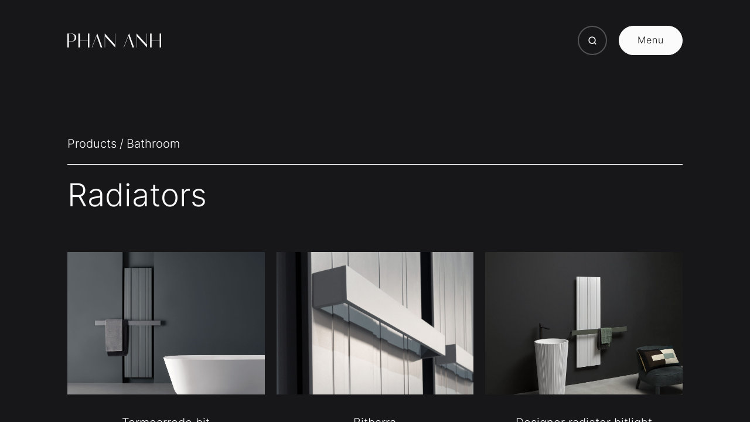

--- FILE ---
content_type: text/html; charset=UTF-8
request_url: https://phananh.live/spaces/bathroom/radiators/
body_size: 10269
content:
<!doctype html>
<html lang="en-US" prefix="og: https://ogp.me/ns#">
  <head>
    <meta charset="UTF-8">
    <meta name="viewport" content="width=device-width, user-scalable=no, initial-scale=1.0, maximum-scale=1.0, minimum-scale=1.0">
    <meta http-equiv="X-UA-Compatible" content="ie=edge">
    <title>Radiators - Phan Anh</title>
		
<!-- Search Engine Optimization by Rank Math - https://rankmath.com/ -->
<meta name="robots" content="index, follow, max-snippet:-1, max-video-preview:-1, max-image-preview:large"/>
<link rel="canonical" href="https://phananh.live/spaces/bathroom/radiators/" />
<meta property="og:locale" content="en_US" />
<meta property="og:type" content="article" />
<meta property="og:title" content="Radiators - Phan Anh" />
<meta property="og:url" content="https://phananh.live/spaces/bathroom/radiators/" />
<meta property="og:site_name" content="Phan Anh" />
<meta property="article:published_time" content="2021-06-13T17:34:08+00:00" />
<meta name="twitter:card" content="summary_large_image" />
<meta name="twitter:title" content="Radiators - Phan Anh" />
<meta name="twitter:label1" content="Time to read" />
<meta name="twitter:data1" content="Less than a minute" />
<script type="application/ld+json" class="rank-math-schema">{"@context":"https://schema.org","@graph":[{"@type":"Organization","@id":"https://phananh.live/#organization","name":"Phan Anh"},{"@type":"WebSite","@id":"https://phananh.live/#website","url":"https://phananh.live","name":"Phan Anh","publisher":{"@id":"https://phananh.live/#organization"},"inLanguage":"en-US"},{"@type":"WebPage","@id":"https://phananh.live/spaces/bathroom/radiators/#webpage","url":"https://phananh.live/spaces/bathroom/radiators/","name":"Radiators - Phan Anh","datePublished":"2021-06-13T17:34:08+00:00","dateModified":"2021-06-13T17:34:08+00:00","isPartOf":{"@id":"https://phananh.live/#website"},"inLanguage":"en-US"},{"@type":"Person","@id":"https://phananh.live/author/hoangnam-nguyen/","name":"Nguy\u1ec5n Ho\u00e0ng Nam","url":"https://phananh.live/author/hoangnam-nguyen/","image":{"@type":"ImageObject","@id":"https://secure.gravatar.com/avatar/27516eb12b89857aa17167375b9599193840e35f0654dcd1ff0d5c34e7bbd17a?s=96&amp;d=mm&amp;r=g","url":"https://secure.gravatar.com/avatar/27516eb12b89857aa17167375b9599193840e35f0654dcd1ff0d5c34e7bbd17a?s=96&amp;d=mm&amp;r=g","caption":"Nguy\u1ec5n Ho\u00e0ng Nam","inLanguage":"en-US"},"sameAs":["http://www.markdao.com.vn"],"worksFor":{"@id":"https://phananh.live/#organization"}},{"@type":"Article","headline":"Radiators - Phan Anh","datePublished":"2021-06-13T17:34:08+00:00","dateModified":"2021-06-13T17:34:08+00:00","author":{"@id":"https://phananh.live/author/hoangnam-nguyen/","name":"Nguy\u1ec5n Ho\u00e0ng Nam"},"publisher":{"@id":"https://phananh.live/#organization"},"name":"Radiators - Phan Anh","@id":"https://phananh.live/spaces/bathroom/radiators/#richSnippet","isPartOf":{"@id":"https://phananh.live/spaces/bathroom/radiators/#webpage"},"inLanguage":"en-US","mainEntityOfPage":{"@id":"https://phananh.live/spaces/bathroom/radiators/#webpage"}}]}</script>
<!-- /Rank Math WordPress SEO plugin -->

<link rel="alternate" title="oEmbed (JSON)" type="application/json+oembed" href="https://phananh.live/wp-json/oembed/1.0/embed?url=https%3A%2F%2Fphananh.live%2Fspaces%2Fbathroom%2Fradiators%2F" />
<link rel="alternate" title="oEmbed (XML)" type="text/xml+oembed" href="https://phananh.live/wp-json/oembed/1.0/embed?url=https%3A%2F%2Fphananh.live%2Fspaces%2Fbathroom%2Fradiators%2F&#038;format=xml" />
<style id='wp-img-auto-sizes-contain-inline-css' type='text/css'>
img:is([sizes=auto i],[sizes^="auto," i]){contain-intrinsic-size:3000px 1500px}
/*# sourceURL=wp-img-auto-sizes-contain-inline-css */
</style>
<style id='classic-theme-styles-inline-css' type='text/css'>
/*! This file is auto-generated */
.wp-block-button__link{color:#fff;background-color:#32373c;border-radius:9999px;box-shadow:none;text-decoration:none;padding:calc(.667em + 2px) calc(1.333em + 2px);font-size:1.125em}.wp-block-file__button{background:#32373c;color:#fff;text-decoration:none}
/*# sourceURL=/wp-includes/css/classic-themes.min.css */
</style>
<link rel='stylesheet' id='core-css' href='https://phananh.live/wp-content/themes/pall-theme-dev/core.css?ver=6.9' type='text/css' media='all' />
<link rel='stylesheet' id='tpl-product-list-css' href='https://phananh.live/wp-content/themes/pall-theme-dev/tpl-product-list/tpl-product-list.css?ver=6.9' type='text/css' media='all' />
<link rel="https://api.w.org/" href="https://phananh.live/wp-json/" /><link rel="alternate" title="JSON" type="application/json" href="https://phananh.live/wp-json/wp/v2/pages/5824" /><link rel='shortlink' href='https://phananh.live/?p=5824' />
<meta name="generator" content="Site Kit by Google 1.170.0" /><link rel="icon" type="image/png" href="/wp-content/uploads/fbrfg/favicon-96x96.png" sizes="96x96" />
<link rel="icon" type="image/svg+xml" href="/wp-content/uploads/fbrfg/favicon.svg" />
<link rel="shortcut icon" href="/wp-content/uploads/fbrfg/favicon.ico" />
<link rel="apple-touch-icon" sizes="180x180" href="/wp-content/uploads/fbrfg/apple-touch-icon.png" />
<link rel="manifest" href="/wp-content/uploads/fbrfg/site.webmanifest" />	<noscript><style>.woocommerce-product-gallery{ opacity: 1 !important; }</style></noscript>
	
<!-- Google Tag Manager snippet added by Site Kit -->
<script type="text/javascript">
/* <![CDATA[ */

			( function( w, d, s, l, i ) {
				w[l] = w[l] || [];
				w[l].push( {'gtm.start': new Date().getTime(), event: 'gtm.js'} );
				var f = d.getElementsByTagName( s )[0],
					j = d.createElement( s ), dl = l != 'dataLayer' ? '&l=' + l : '';
				j.async = true;
				j.src = 'https://www.googletagmanager.com/gtm.js?id=' + i + dl;
				f.parentNode.insertBefore( j, f );
			} )( window, document, 'script', 'dataLayer', 'GTM-NXRF3B59' );
			
/* ]]> */
</script>

<!-- End Google Tag Manager snippet added by Site Kit -->
		<style type="text/css" id="wp-custom-css">
			.phone-icon {
	width: 1.125em;
  height: 1.125em;
  vertical-align: -0.125em;
}

.icon-zalo {
	width: 24px;
}

@media screen and (max-width: 767px) {
	.icon-zalo {
		width: 18px;
	}
}		</style>
		<style id="wpforms-css-vars-root">
				:root {
					--wpforms-field-border-radius: 3px;
--wpforms-field-background-color: #ffffff;
--wpforms-field-border-color: rgba( 0, 0, 0, 0.25 );
--wpforms-field-text-color: rgba( 0, 0, 0, 0.7 );
--wpforms-label-color: rgba( 0, 0, 0, 0.85 );
--wpforms-label-sublabel-color: rgba( 0, 0, 0, 0.55 );
--wpforms-label-error-color: #d63637;
--wpforms-button-border-radius: 3px;
--wpforms-button-background-color: #066aab;
--wpforms-button-text-color: #ffffff;
--wpforms-page-break-color: #066aab;
--wpforms-field-size-input-height: 43px;
--wpforms-field-size-input-spacing: 15px;
--wpforms-field-size-font-size: 16px;
--wpforms-field-size-line-height: 19px;
--wpforms-field-size-padding-h: 14px;
--wpforms-field-size-checkbox-size: 16px;
--wpforms-field-size-sublabel-spacing: 5px;
--wpforms-field-size-icon-size: 1;
--wpforms-label-size-font-size: 16px;
--wpforms-label-size-line-height: 19px;
--wpforms-label-size-sublabel-font-size: 14px;
--wpforms-label-size-sublabel-line-height: 17px;
--wpforms-button-size-font-size: 17px;
--wpforms-button-size-height: 41px;
--wpforms-button-size-padding-h: 15px;
--wpforms-button-size-margin-top: 10px;

				}
			</style>    <script type="text/javascript">
			var ajax_url = 'https://phananh.live/wp-admin/admin-ajax.php';
			var ajax_nonce = '9b5ab6a4e6';
    </script>
		<script async src="https://www.googletagmanager.com/gtag/js?id=G-5V9E2BHE7L"></script>
		<script>
			window.dataLayer = window.dataLayer || [];
			function gtag() {
				dataLayer.push(arguments);
			}
			gtag('js', new Date());

			gtag('config', 'G-5V9E2BHE7L');
		</script>
		<script src="https://www.google.com/recaptcha/api.js?render=6LeU7NYdAAAAABpx8qj8-WDT1ngEGSgVDF57re_I"></script>
    <link
      rel="stylesheet"
      href="https://unpkg.com/swiper@8/swiper-bundle.min.css"
    />
  <style id='global-styles-inline-css' type='text/css'>
:root{--wp--preset--aspect-ratio--square: 1;--wp--preset--aspect-ratio--4-3: 4/3;--wp--preset--aspect-ratio--3-4: 3/4;--wp--preset--aspect-ratio--3-2: 3/2;--wp--preset--aspect-ratio--2-3: 2/3;--wp--preset--aspect-ratio--16-9: 16/9;--wp--preset--aspect-ratio--9-16: 9/16;--wp--preset--color--black: #000000;--wp--preset--color--cyan-bluish-gray: #abb8c3;--wp--preset--color--white: #ffffff;--wp--preset--color--pale-pink: #f78da7;--wp--preset--color--vivid-red: #cf2e2e;--wp--preset--color--luminous-vivid-orange: #ff6900;--wp--preset--color--luminous-vivid-amber: #fcb900;--wp--preset--color--light-green-cyan: #7bdcb5;--wp--preset--color--vivid-green-cyan: #00d084;--wp--preset--color--pale-cyan-blue: #8ed1fc;--wp--preset--color--vivid-cyan-blue: #0693e3;--wp--preset--color--vivid-purple: #9b51e0;--wp--preset--gradient--vivid-cyan-blue-to-vivid-purple: linear-gradient(135deg,rgb(6,147,227) 0%,rgb(155,81,224) 100%);--wp--preset--gradient--light-green-cyan-to-vivid-green-cyan: linear-gradient(135deg,rgb(122,220,180) 0%,rgb(0,208,130) 100%);--wp--preset--gradient--luminous-vivid-amber-to-luminous-vivid-orange: linear-gradient(135deg,rgb(252,185,0) 0%,rgb(255,105,0) 100%);--wp--preset--gradient--luminous-vivid-orange-to-vivid-red: linear-gradient(135deg,rgb(255,105,0) 0%,rgb(207,46,46) 100%);--wp--preset--gradient--very-light-gray-to-cyan-bluish-gray: linear-gradient(135deg,rgb(238,238,238) 0%,rgb(169,184,195) 100%);--wp--preset--gradient--cool-to-warm-spectrum: linear-gradient(135deg,rgb(74,234,220) 0%,rgb(151,120,209) 20%,rgb(207,42,186) 40%,rgb(238,44,130) 60%,rgb(251,105,98) 80%,rgb(254,248,76) 100%);--wp--preset--gradient--blush-light-purple: linear-gradient(135deg,rgb(255,206,236) 0%,rgb(152,150,240) 100%);--wp--preset--gradient--blush-bordeaux: linear-gradient(135deg,rgb(254,205,165) 0%,rgb(254,45,45) 50%,rgb(107,0,62) 100%);--wp--preset--gradient--luminous-dusk: linear-gradient(135deg,rgb(255,203,112) 0%,rgb(199,81,192) 50%,rgb(65,88,208) 100%);--wp--preset--gradient--pale-ocean: linear-gradient(135deg,rgb(255,245,203) 0%,rgb(182,227,212) 50%,rgb(51,167,181) 100%);--wp--preset--gradient--electric-grass: linear-gradient(135deg,rgb(202,248,128) 0%,rgb(113,206,126) 100%);--wp--preset--gradient--midnight: linear-gradient(135deg,rgb(2,3,129) 0%,rgb(40,116,252) 100%);--wp--preset--font-size--small: 13px;--wp--preset--font-size--medium: 20px;--wp--preset--font-size--large: 36px;--wp--preset--font-size--x-large: 42px;--wp--preset--spacing--20: 0.44rem;--wp--preset--spacing--30: 0.67rem;--wp--preset--spacing--40: 1rem;--wp--preset--spacing--50: 1.5rem;--wp--preset--spacing--60: 2.25rem;--wp--preset--spacing--70: 3.38rem;--wp--preset--spacing--80: 5.06rem;--wp--preset--shadow--natural: 6px 6px 9px rgba(0, 0, 0, 0.2);--wp--preset--shadow--deep: 12px 12px 50px rgba(0, 0, 0, 0.4);--wp--preset--shadow--sharp: 6px 6px 0px rgba(0, 0, 0, 0.2);--wp--preset--shadow--outlined: 6px 6px 0px -3px rgb(255, 255, 255), 6px 6px rgb(0, 0, 0);--wp--preset--shadow--crisp: 6px 6px 0px rgb(0, 0, 0);}:where(.is-layout-flex){gap: 0.5em;}:where(.is-layout-grid){gap: 0.5em;}body .is-layout-flex{display: flex;}.is-layout-flex{flex-wrap: wrap;align-items: center;}.is-layout-flex > :is(*, div){margin: 0;}body .is-layout-grid{display: grid;}.is-layout-grid > :is(*, div){margin: 0;}:where(.wp-block-columns.is-layout-flex){gap: 2em;}:where(.wp-block-columns.is-layout-grid){gap: 2em;}:where(.wp-block-post-template.is-layout-flex){gap: 1.25em;}:where(.wp-block-post-template.is-layout-grid){gap: 1.25em;}.has-black-color{color: var(--wp--preset--color--black) !important;}.has-cyan-bluish-gray-color{color: var(--wp--preset--color--cyan-bluish-gray) !important;}.has-white-color{color: var(--wp--preset--color--white) !important;}.has-pale-pink-color{color: var(--wp--preset--color--pale-pink) !important;}.has-vivid-red-color{color: var(--wp--preset--color--vivid-red) !important;}.has-luminous-vivid-orange-color{color: var(--wp--preset--color--luminous-vivid-orange) !important;}.has-luminous-vivid-amber-color{color: var(--wp--preset--color--luminous-vivid-amber) !important;}.has-light-green-cyan-color{color: var(--wp--preset--color--light-green-cyan) !important;}.has-vivid-green-cyan-color{color: var(--wp--preset--color--vivid-green-cyan) !important;}.has-pale-cyan-blue-color{color: var(--wp--preset--color--pale-cyan-blue) !important;}.has-vivid-cyan-blue-color{color: var(--wp--preset--color--vivid-cyan-blue) !important;}.has-vivid-purple-color{color: var(--wp--preset--color--vivid-purple) !important;}.has-black-background-color{background-color: var(--wp--preset--color--black) !important;}.has-cyan-bluish-gray-background-color{background-color: var(--wp--preset--color--cyan-bluish-gray) !important;}.has-white-background-color{background-color: var(--wp--preset--color--white) !important;}.has-pale-pink-background-color{background-color: var(--wp--preset--color--pale-pink) !important;}.has-vivid-red-background-color{background-color: var(--wp--preset--color--vivid-red) !important;}.has-luminous-vivid-orange-background-color{background-color: var(--wp--preset--color--luminous-vivid-orange) !important;}.has-luminous-vivid-amber-background-color{background-color: var(--wp--preset--color--luminous-vivid-amber) !important;}.has-light-green-cyan-background-color{background-color: var(--wp--preset--color--light-green-cyan) !important;}.has-vivid-green-cyan-background-color{background-color: var(--wp--preset--color--vivid-green-cyan) !important;}.has-pale-cyan-blue-background-color{background-color: var(--wp--preset--color--pale-cyan-blue) !important;}.has-vivid-cyan-blue-background-color{background-color: var(--wp--preset--color--vivid-cyan-blue) !important;}.has-vivid-purple-background-color{background-color: var(--wp--preset--color--vivid-purple) !important;}.has-black-border-color{border-color: var(--wp--preset--color--black) !important;}.has-cyan-bluish-gray-border-color{border-color: var(--wp--preset--color--cyan-bluish-gray) !important;}.has-white-border-color{border-color: var(--wp--preset--color--white) !important;}.has-pale-pink-border-color{border-color: var(--wp--preset--color--pale-pink) !important;}.has-vivid-red-border-color{border-color: var(--wp--preset--color--vivid-red) !important;}.has-luminous-vivid-orange-border-color{border-color: var(--wp--preset--color--luminous-vivid-orange) !important;}.has-luminous-vivid-amber-border-color{border-color: var(--wp--preset--color--luminous-vivid-amber) !important;}.has-light-green-cyan-border-color{border-color: var(--wp--preset--color--light-green-cyan) !important;}.has-vivid-green-cyan-border-color{border-color: var(--wp--preset--color--vivid-green-cyan) !important;}.has-pale-cyan-blue-border-color{border-color: var(--wp--preset--color--pale-cyan-blue) !important;}.has-vivid-cyan-blue-border-color{border-color: var(--wp--preset--color--vivid-cyan-blue) !important;}.has-vivid-purple-border-color{border-color: var(--wp--preset--color--vivid-purple) !important;}.has-vivid-cyan-blue-to-vivid-purple-gradient-background{background: var(--wp--preset--gradient--vivid-cyan-blue-to-vivid-purple) !important;}.has-light-green-cyan-to-vivid-green-cyan-gradient-background{background: var(--wp--preset--gradient--light-green-cyan-to-vivid-green-cyan) !important;}.has-luminous-vivid-amber-to-luminous-vivid-orange-gradient-background{background: var(--wp--preset--gradient--luminous-vivid-amber-to-luminous-vivid-orange) !important;}.has-luminous-vivid-orange-to-vivid-red-gradient-background{background: var(--wp--preset--gradient--luminous-vivid-orange-to-vivid-red) !important;}.has-very-light-gray-to-cyan-bluish-gray-gradient-background{background: var(--wp--preset--gradient--very-light-gray-to-cyan-bluish-gray) !important;}.has-cool-to-warm-spectrum-gradient-background{background: var(--wp--preset--gradient--cool-to-warm-spectrum) !important;}.has-blush-light-purple-gradient-background{background: var(--wp--preset--gradient--blush-light-purple) !important;}.has-blush-bordeaux-gradient-background{background: var(--wp--preset--gradient--blush-bordeaux) !important;}.has-luminous-dusk-gradient-background{background: var(--wp--preset--gradient--luminous-dusk) !important;}.has-pale-ocean-gradient-background{background: var(--wp--preset--gradient--pale-ocean) !important;}.has-electric-grass-gradient-background{background: var(--wp--preset--gradient--electric-grass) !important;}.has-midnight-gradient-background{background: var(--wp--preset--gradient--midnight) !important;}.has-small-font-size{font-size: var(--wp--preset--font-size--small) !important;}.has-medium-font-size{font-size: var(--wp--preset--font-size--medium) !important;}.has-large-font-size{font-size: var(--wp--preset--font-size--large) !important;}.has-x-large-font-size{font-size: var(--wp--preset--font-size--x-large) !important;}
/*# sourceURL=global-styles-inline-css */
</style>
</head>
  <body class="wp-singular page-template page-template-tpl-product-list page-template-tpl-product-listtpl-product-list-php page page-id-5824 page-child parent-pageid-274 wp-theme-pall-theme-dev theme-pall-theme-dev woocommerce-no-js sub">
    <div class="main-nav">
      <div class="wrapper">
        <ul class="main-menu">
											<li><a data-order="01" href="https://phananh.live/about-us/">About Us</a></li>
												<li><a data-order="02" href="https://phananh.live/brands/">Brands</a></li>
												<li><a data-order="03" href="https://phananh.live/spaces/">Products</a></li>
												<li><a data-order="04" href="https://phananh.live/services/">Services</a></li>
												<li><a data-order="05" href="https://phananh.live/projects/">Projects</a></li>
												<li><a data-order="06" href="https://phananh.live/inspirations/">Home Inspirations</a></li>
												<li><a data-order="07" href="https://phananh.live/contact/">Contact</a></li>
						        </ul>
        <ul class="sub-menu">
          <!-- <li><a class="a--link landing-link" href="https://promotion.phananh.live">OUTLET <span>(NEW)</span></a></li> -->
											<li><a class="a--link" href="https://phananh.live/faq/">FAQ</a></li>
												<li><a class="a--link" href="https://phananh.live/library-and-support/">Library &#038; Support</a></li>
												<li><a class="a--link" href="https://phananh.live/studio/">Studio</a></li>
												<li><a class="a--link" href="https://phananh.live/partners/">Partners</a></li>
												<li><a class="a--link" href="https://phananh.live/pa-life/">PA Life</a></li>
												<li><a class="a--link" href="https://phananh.live/news/">News</a></li>
												<li><a class="a--link" href="https://phananh.live/housekeeping/">Housekeeping Library</a></li>
												<li><a class="a--link" href="https://phananh.live/reserve-cuisine-exploration/">Reserve Cuisine Exploration</a></li>
						        </ul>
      </div>
      <!--
      <p class="languages">
        <a href="#" class="a--link active">EN</a> /
        <a href="#" class="a--link">VI</a>
      </p>
      -->
      <!--<a href="" class="credit a--link"> Credits</a>-->
    </div>
    <header id="header" class="header">
      <div class="container-fluid">
        <div class="wrap">
          <h1 id="logo" class="logo">
            <a href="/">
              <span>Phan Anh Luxury Living</span>
              <img src="https://phananh.live/wp-content/themes/pall-theme-dev/images/pall-logo.svg" />
            </a>
          </h1>
          <div class="right-header">
            <a href="/search" class="btn search-btn" arial-label="search">
              <span class="icon-search"></span>
            </a>
            <div class="menu">
              <div class="header-button">
                <!-- <a href="#" class="btn btn-primary-outline" >Let us help</a> -->
                <button class="btn btn-primary menu-toggle">
                  <div class="btn-text">
                    <div class="btn-inner">
                      <span class="txt-inner menu-i">Menu</span>
                      <span class="txt-inner close-i">Close</span>
                    </div>
                  </div>
                </button>
              </div>
            </div>
          </div>
        </div>
      </div>
    </header>

    <div class="smooth-scroll">
      <div class="section-wrapper" data-scroll-section-inview>
<section class="top-section">
	<div class="container-fluid">
		<div class="wrap-content">
			<nav aria-label="breadcrumb" class="breadcrumb-nav has-reveal-text">
				<ol class="breadcrumb" data-text-reveal>
					<li class="breadcrumb-item"><a href="/spaces">Products</a></li>
											<li class="breadcrumb-item"><a href="https://phananh.live/spaces/bathroom/">Bathroom</a></li>
									</ol>
			</nav>
			<h2 class="title" data-text-reveal>Radiators</h2>
		</div>
	</div>
</section>

<section class="listing">
	<!-- <div class="display-mode">
		<div class="container-fluid">
			<div class="wrapper">
				<div class="select">
					<button type="button" class="btn selectBtn" tabindex="1"></button>
					<div class="select-dropdown">
						<input class="selectopt" name="brand" type="radio" id="brandID-all" checked>
						<label for="brandID-all" class="option">All Brands</label>
													<input class="selectopt" name="brand" type="radio" id="brandID-67">
							<label for="brandID-67" class="option">Aladin</label>
														<input class="selectopt" name="brand" type="radio" id="brandID-37">
							<label for="brandID-37" class="option">Antoniolupi</label>
														<input class="selectopt" name="brand" type="radio" id="brandID-90">
							<label for="brandID-90" class="option">Blanco</label>
														<input class="selectopt" name="brand" type="radio" id="brandID-42">
							<label for="brandID-42" class="option">Fantini</label>
														<input class="selectopt" name="brand" type="radio" id="brandID-39">
							<label for="brandID-39" class="option">Glas Italia</label>
														<input class="selectopt" name="brand" type="radio" id="brandID-54">
							<label for="brandID-54" class="option">Home Office</label>
														<input class="selectopt" name="brand" type="radio" id="brandID-40">
							<label for="brandID-40" class="option">Inalco</label>
														<input class="selectopt" name="brand" type="radio" id="brandID-25">
							<label for="brandID-25" class="option">Molteni&amp;C</label>
														<input class="selectopt" name="brand" type="radio" id="brandID-204">
							<label for="brandID-204" class="option">Rimadesio</label>
														<input class="selectopt" name="brand" type="radio" id="brandID-36">
							<label for="brandID-36" class="option">SieMatic</label>
														<input class="selectopt" name="brand" type="radio" id="brandID-79">
							<label for="brandID-79" class="option">SieMatic Interiors</label>
														<input class="selectopt" name="brand" type="radio" id="brandID-47">
							<label for="brandID-47" class="option">SieMatic Pure</label>
														<input class="selectopt" name="brand" type="radio" id="brandID-81">
							<label for="brandID-81" class="option">Siemens</label>
														<input class="selectopt" name="brand" type="radio" id="brandID-88">
							<label for="brandID-88" class="option">Wave</label>
														<input class="selectopt" name="brand" type="radio" id="brandID-85">
							<label for="brandID-85" class="option">Wolf</label>
												</div>
				</div>
			</div>
		</div>
	</div> -->
	<div class="display-products">
		<div class="container-fluid">
			<div class="row" data-listing>
									<div class="col-md-4 brand-all brandID-37" data-card>
						<article class="card">
							<div class="card-wrap">
								<figure class="card-figure">
									<a href="https://phananh.live/product/termoarredo-bit/" class="thumb">
										<img src="https://phananh.live/wp-content/uploads/2021/06/al_termo_10_2013_005c_mod3_1620918472220-e1624717248133.jpg" alt="Termoarredo bit">
									</a>
								</figure>
								<figcaption class="card-figcaption">
									<a href="https://phananh.live/product/termoarredo-bit/" class="name a--link">Termoarredo bit</a>
								</figcaption>
							</div>
						</article>
					</div>
									<div class="col-md-4 brand-all brandID-37" data-card>
						<article class="card">
							<div class="card-wrap">
								<figure class="card-figure">
									<a href="https://phananh.live/product/bitbarra/" class="thumb">
										<img src="https://phananh.live/wp-content/uploads/2021/06/AL-Cersaie-2014-0283-scaled.jpg" alt="Bitbarra">
									</a>
								</figure>
								<figcaption class="card-figcaption">
									<a href="https://phananh.live/product/bitbarra/" class="name a--link">Bitbarra</a>
								</figcaption>
							</div>
						</article>
					</div>
									<div class="col-md-4 brand-all brandID-37" data-card>
						<article class="card">
							<div class="card-wrap">
								<figure class="card-figure">
									<a href="https://phananh.live/product/designer-radiator-bitlight/" class="thumb">
										<img src="https://phananh.live/wp-content/uploads/2021/06/06_al_showroom_2019_06_14_plisse__03_1620902094051-e1624718282610.jpg" alt="Designer radiator bitlight">
									</a>
								</figure>
								<figcaption class="card-figcaption">
									<a href="https://phananh.live/product/designer-radiator-bitlight/" class="name a--link">Designer radiator bitlight</a>
								</figcaption>
							</div>
						</article>
					</div>
									<div class="col-md-4 brand-all brandID-37" data-card>
						<article class="card">
							<div class="card-wrap">
								<figure class="card-figure">
									<a href="https://phananh.live/product/bitlight-horizontal/" class="thumb">
										<img src="https://phananh.live/wp-content/uploads/2021/06/08-bit-orizzontale.jpg" alt="Bitlight horizontal">
									</a>
								</figure>
								<figcaption class="card-figcaption">
									<a href="https://phananh.live/product/bitlight-horizontal/" class="name a--link">Bitlight horizontal</a>
								</figcaption>
							</div>
						</article>
					</div>
									<div class="col-md-4 brand-all brandID-37" data-card>
						<article class="card">
							<div class="card-wrap">
								<figure class="card-figure">
									<a href="https://phananh.live/product/stecca/" class="thumb">
										<img src="https://phananh.live/wp-content/uploads/2021/06/AL_Showroom_2019_12_06_Pedana-1-Panta-Rei-Reflexmood-01-e1624719055887.jpg" alt="Stecca">
									</a>
								</figure>
								<figcaption class="card-figcaption">
									<a href="https://phananh.live/product/stecca/" class="name a--link">Stecca</a>
								</figcaption>
							</div>
						</article>
					</div>
									<div class="col-md-4 brand-all brandID-37" data-card>
						<article class="card">
							<div class="card-wrap">
								<figure class="card-figure">
									<a href="https://phananh.live/product/retta/" class="thumb">
										<img src="https://phananh.live/wp-content/uploads/2021/06/04Q0703_1-scaled.jpg" alt="Retta">
									</a>
								</figure>
								<figcaption class="card-figcaption">
									<a href="https://phananh.live/product/retta/" class="name a--link">Retta</a>
								</figcaption>
							</div>
						</article>
					</div>
							</div>
		</div>
	</div>
</section>

<div class="footer">
  <div class="container-fluid">
    <div class="wrapper">
      <div class="footer__left">
        <div class="footer-logo">
          <img src="https://phananh.live/wp-content/themes/pall-theme-dev/images/pall-logo.svg" />
        </div>
        <ul class="footer-nav">
          <li><a href="#" class="a--link" >Term & Conditions</a></li>
          <li><a href="#" class="a--link">Privacy Policy</a></li>
        </ul>
      </div>
      <div class="footer__right">
        <div class="socials">
		<a href="https://www.facebook.com/PAluxuryliving" target="_blank" class="social-item"><span class="icon-facebook"></span></a>
          <a href="https://www.instagram.com/phan.anh.luxury.living/?igsh=ZzkxZDNkdzdud2Q4#" target="_blank" class="social-item"><span class="icon-instagram"></span></a>
		  <a href="https://zalo.me/1725424588348589969" target="_blank" class="social-item">
			  <span class="icon-zalo">
			  	<svg id="svg_zalo_icon" fill="currentColor" xmlns="http://www.w3.org/2000/svg" xmlns:xlink="http://www.w3.org/1999/xlink" version="1.1" viewBox="0 0 640 640" xml:space="preserve">
				  <path d="M464.721,301.399c-13.984-0.014-23.707,11.478-23.944,28.312c-0.251,17.771,9.168,29.208,24.037,29.202   c14.287-0.007,23.799-11.095,24.01-27.995C489.028,313.536,479.127,301.399,464.721,301.399z" />
				  <path d="M291.83,301.392c-14.473-0.316-24.578,11.603-24.604,29.024c-0.02,16.959,9.294,28.259,23.496,28.502   c15.072,0.251,24.592-10.87,24.539-28.707C315.214,313.318,305.769,301.696,291.83,301.392z" />
				  <path d="M310.518,3.158C143.102,3.158,7.375,138.884,7.375,306.3s135.727,303.142,303.143,303.142   c167.415,0,303.143-135.727,303.143-303.142S477.933,3.158,310.518,3.158z M217.858,391.083   c-33.364,0.818-66.828,1.353-100.133-0.343c-21.326-1.095-27.652-18.647-14.248-36.583c21.55-28.826,43.886-57.065,65.792-85.621   c2.546-3.305,6.214-5.996,7.15-12.705c-16.609,0-32.784,0.04-48.958-0.013c-19.195-0.066-28.278-5.805-28.14-17.652   c0.132-11.768,9.175-17.329,28.397-17.348c25.159-0.026,50.324-0.06,75.476,0.026c9.637,0.033,19.604,0.105,25.304,9.789   c6.22,10.561,0.284,19.512-5.646,27.454c-21.26,28.497-43.015,56.624-64.559,84.902c-2.599,3.41-5.119,6.88-9.453,12.725   c23.424,0,44.123-0.053,64.816,0.026c8.674,0.026,16.662,1.873,19.941,11.267C237.892,379.329,231.368,390.752,217.858,391.083z    M350.854,330.211c0,13.417-0.093,26.841,0.039,40.265c0.073,7.599-2.599,13.647-9.512,17.084   c-7.296,3.642-14.71,3.028-20.304-2.968c-3.997-4.281-6.214-3.213-10.488-0.422c-17.955,11.728-39.908,9.96-56.597-3.866   c-29.928-24.789-30.026-74.803-0.211-99.776c16.194-13.562,39.592-15.462,56.709-4.143c3.951,2.619,6.201,4.815,10.396-0.053   c5.39-6.267,13.055-6.761,20.271-3.357c7.454,3.509,9.935,10.165,9.776,18.265C350.67,304.222,350.86,317.217,350.854,330.211z    M395.617,369.579c-0.118,12.837-6.398,19.783-17.196,19.908c-10.779,0.132-17.593-6.966-17.646-19.512   c-0.179-43.352-0.185-86.696,0.007-130.041c0.059-12.256,7.302-19.921,17.896-19.222c11.425,0.752,16.992,7.448,16.992,18.833   c0,22.104,0,44.216,0,66.327C395.677,327.105,395.828,348.345,395.617,369.579z M463.981,391.868   c-34.399-0.336-59.037-26.444-58.786-62.289c0.251-35.66,25.304-60.713,60.383-60.396c34.631,0.304,59.374,26.306,58.998,61.986   C524.207,366.492,498.534,392.205,463.981,391.868z" />
				</svg>
			  </span>
		  </a>
		 
		  <a href="tel:094 153 5225" target="_blank" class="social-item">
			  <span class="icon-phone">
			  	<svg class="phone-icon"
					 xmlns="http://www.w3.org/2000/svg"
					 viewBox="0 0 640 640"
					 fill="currentColor">
				  <path d="M224.2 89C216.3 70.1 195.7 60.1 176.1 65.4L170.6 66.9C106 84.5 50.8 147.1 66.9 223.3C104 398.3 241.7 536 416.7 573.1C493 589.3 555.5 534 573.1 469.4L574.6 463.9C580 444.2 569.9 423.6 551.1 415.8L453.8 375.3C437.3 368.4 418.2 373.2 406.8 387.1L368.2 434.3C297.9 399.4 241.3 341 208.8 269.3L253 233.3C266.9 222 271.6 202.9 264.8 186.3L224.2 89z"/>
				</svg>
			  </span>
		  </a>
          
        </div>
      </div>
    </div>
  </div>
</div>
<div id="root"></div>
</div>
</div>

<div class="c-loader is-loading">
  <div class="c-loader_bg"></div>
  <div class="c-loader_content">
    <img class="loader__logo" src="https://phananh.live/wp-content/themes/pall-theme-dev/images/pall-logo.svg" />
    <p class="loader_text">
      <span class="loader_text_unit" data-count="100">0</span><span>%</span>
    </p>
  </div>
  <!-- <div class="c-loader_circle"></div> -->
</div>

<script>
  document.addEventListener("DOMContentLoaded", function(){
    var js_loader = $(".c-loader"); 
    $('.loader_text_unit').each(function() {
      var $this = $(this),
          countTo = $this.attr('data-count');

      $({ countNum: $this.text()}).animate({
        countNum: countTo
      },
      {
        duration: 400,
        easing:'linear',
        step: function() {
          $this.text(Math.floor(this.countNum));
        },
        complete: function() {
          $this.text(this.countNum);
          js_loader.addClass("is-loaded");
          js_loader.removeClass("is-loading");
          $("body").addClass("ready");
        }
      });
    });
  }, false);

</script>
<script src="https://unpkg.com/swiper@8/swiper-bundle.min.js"></script>
<script src="https://www.google.com/recaptcha/api.js" async defer></script>
<script defer src="https://phananh.odoo.com/im_livechat/loader/2"></script>
<script defer src="https://phananh.odoo.com/im_livechat/assets_embed.js"></script>
<script type="speculationrules">
{"prefetch":[{"source":"document","where":{"and":[{"href_matches":"/*"},{"not":{"href_matches":["/wp-*.php","/wp-admin/*","/wp-content/uploads/*","/wp-content/*","/wp-content/plugins/*","/wp-content/themes/pall-theme-dev/*","/*\\?(.+)"]}},{"not":{"selector_matches":"a[rel~=\"nofollow\"]"}},{"not":{"selector_matches":".no-prefetch, .no-prefetch a"}}]},"eagerness":"conservative"}]}
</script>
		<!-- Google Tag Manager (noscript) snippet added by Site Kit -->
		<noscript>
			<iframe src="https://www.googletagmanager.com/ns.html?id=GTM-NXRF3B59" height="0" width="0" style="display:none;visibility:hidden"></iframe>
		</noscript>
		<!-- End Google Tag Manager (noscript) snippet added by Site Kit -->
			<script type='text/javascript'>
		(function () {
			var c = document.body.className;
			c = c.replace(/woocommerce-no-js/, 'woocommerce-js');
			document.body.className = c;
		})();
	</script>
	<script type="text/javascript" src="https://phananh.live/wp-content/plugins/woocommerce/assets/js/sourcebuster/sourcebuster.min.js?ver=8.7.2" id="sourcebuster-js-js"></script>
<script type="text/javascript" id="wc-order-attribution-js-extra">
/* <![CDATA[ */
var wc_order_attribution = {"params":{"lifetime":1.0e-5,"session":30,"ajaxurl":"https://phananh.live/wp-admin/admin-ajax.php","prefix":"wc_order_attribution_","allowTracking":true},"fields":{"source_type":"current.typ","referrer":"current_add.rf","utm_campaign":"current.cmp","utm_source":"current.src","utm_medium":"current.mdm","utm_content":"current.cnt","utm_id":"current.id","utm_term":"current.trm","session_entry":"current_add.ep","session_start_time":"current_add.fd","session_pages":"session.pgs","session_count":"udata.vst","user_agent":"udata.uag"}};
//# sourceURL=wc-order-attribution-js-extra
/* ]]> */
</script>
<script type="text/javascript" src="https://phananh.live/wp-content/plugins/woocommerce/assets/js/frontend/order-attribution.min.js?ver=8.7.2" id="wc-order-attribution-js"></script>
<script type="text/javascript" src="https://code.jquery.com/jquery-3.5.1.js?ver=6.9" id="jquery351-js"></script>
<script type="text/javascript" src="https://phananh.live/wp-content/themes/pall-theme-dev/js/core.js?ver=6.9" id="corejs-js"></script>
<script type="text/javascript" src="https://cdnjs.cloudflare.com/ajax/libs/pixi.js/4.5.1/pixi.min.js?ver=6.9" id="pixijs-js"></script>
<script type="text/javascript" src="https://unpkg.com/imagesloaded@4/imagesloaded.pkgd.min.js?ver=6.9" id="imageUploaded-js"></script>
<script type="text/javascript" src="https://phananh.live/wp-content/themes/pall-theme-dev/tpl-product-list/tpl-product-list.js?ver=6.9" id="tpl-product-list-js"></script>
</body>
</html>

--- FILE ---
content_type: text/html; charset=utf-8
request_url: https://www.google.com/recaptcha/api2/anchor?ar=1&k=6LeU7NYdAAAAABpx8qj8-WDT1ngEGSgVDF57re_I&co=aHR0cHM6Ly9waGFuYW5oLmxpdmU6NDQz&hl=en&v=PoyoqOPhxBO7pBk68S4YbpHZ&size=invisible&anchor-ms=20000&execute-ms=30000&cb=z5p9cyu62tl3
body_size: 48533
content:
<!DOCTYPE HTML><html dir="ltr" lang="en"><head><meta http-equiv="Content-Type" content="text/html; charset=UTF-8">
<meta http-equiv="X-UA-Compatible" content="IE=edge">
<title>reCAPTCHA</title>
<style type="text/css">
/* cyrillic-ext */
@font-face {
  font-family: 'Roboto';
  font-style: normal;
  font-weight: 400;
  font-stretch: 100%;
  src: url(//fonts.gstatic.com/s/roboto/v48/KFO7CnqEu92Fr1ME7kSn66aGLdTylUAMa3GUBHMdazTgWw.woff2) format('woff2');
  unicode-range: U+0460-052F, U+1C80-1C8A, U+20B4, U+2DE0-2DFF, U+A640-A69F, U+FE2E-FE2F;
}
/* cyrillic */
@font-face {
  font-family: 'Roboto';
  font-style: normal;
  font-weight: 400;
  font-stretch: 100%;
  src: url(//fonts.gstatic.com/s/roboto/v48/KFO7CnqEu92Fr1ME7kSn66aGLdTylUAMa3iUBHMdazTgWw.woff2) format('woff2');
  unicode-range: U+0301, U+0400-045F, U+0490-0491, U+04B0-04B1, U+2116;
}
/* greek-ext */
@font-face {
  font-family: 'Roboto';
  font-style: normal;
  font-weight: 400;
  font-stretch: 100%;
  src: url(//fonts.gstatic.com/s/roboto/v48/KFO7CnqEu92Fr1ME7kSn66aGLdTylUAMa3CUBHMdazTgWw.woff2) format('woff2');
  unicode-range: U+1F00-1FFF;
}
/* greek */
@font-face {
  font-family: 'Roboto';
  font-style: normal;
  font-weight: 400;
  font-stretch: 100%;
  src: url(//fonts.gstatic.com/s/roboto/v48/KFO7CnqEu92Fr1ME7kSn66aGLdTylUAMa3-UBHMdazTgWw.woff2) format('woff2');
  unicode-range: U+0370-0377, U+037A-037F, U+0384-038A, U+038C, U+038E-03A1, U+03A3-03FF;
}
/* math */
@font-face {
  font-family: 'Roboto';
  font-style: normal;
  font-weight: 400;
  font-stretch: 100%;
  src: url(//fonts.gstatic.com/s/roboto/v48/KFO7CnqEu92Fr1ME7kSn66aGLdTylUAMawCUBHMdazTgWw.woff2) format('woff2');
  unicode-range: U+0302-0303, U+0305, U+0307-0308, U+0310, U+0312, U+0315, U+031A, U+0326-0327, U+032C, U+032F-0330, U+0332-0333, U+0338, U+033A, U+0346, U+034D, U+0391-03A1, U+03A3-03A9, U+03B1-03C9, U+03D1, U+03D5-03D6, U+03F0-03F1, U+03F4-03F5, U+2016-2017, U+2034-2038, U+203C, U+2040, U+2043, U+2047, U+2050, U+2057, U+205F, U+2070-2071, U+2074-208E, U+2090-209C, U+20D0-20DC, U+20E1, U+20E5-20EF, U+2100-2112, U+2114-2115, U+2117-2121, U+2123-214F, U+2190, U+2192, U+2194-21AE, U+21B0-21E5, U+21F1-21F2, U+21F4-2211, U+2213-2214, U+2216-22FF, U+2308-230B, U+2310, U+2319, U+231C-2321, U+2336-237A, U+237C, U+2395, U+239B-23B7, U+23D0, U+23DC-23E1, U+2474-2475, U+25AF, U+25B3, U+25B7, U+25BD, U+25C1, U+25CA, U+25CC, U+25FB, U+266D-266F, U+27C0-27FF, U+2900-2AFF, U+2B0E-2B11, U+2B30-2B4C, U+2BFE, U+3030, U+FF5B, U+FF5D, U+1D400-1D7FF, U+1EE00-1EEFF;
}
/* symbols */
@font-face {
  font-family: 'Roboto';
  font-style: normal;
  font-weight: 400;
  font-stretch: 100%;
  src: url(//fonts.gstatic.com/s/roboto/v48/KFO7CnqEu92Fr1ME7kSn66aGLdTylUAMaxKUBHMdazTgWw.woff2) format('woff2');
  unicode-range: U+0001-000C, U+000E-001F, U+007F-009F, U+20DD-20E0, U+20E2-20E4, U+2150-218F, U+2190, U+2192, U+2194-2199, U+21AF, U+21E6-21F0, U+21F3, U+2218-2219, U+2299, U+22C4-22C6, U+2300-243F, U+2440-244A, U+2460-24FF, U+25A0-27BF, U+2800-28FF, U+2921-2922, U+2981, U+29BF, U+29EB, U+2B00-2BFF, U+4DC0-4DFF, U+FFF9-FFFB, U+10140-1018E, U+10190-1019C, U+101A0, U+101D0-101FD, U+102E0-102FB, U+10E60-10E7E, U+1D2C0-1D2D3, U+1D2E0-1D37F, U+1F000-1F0FF, U+1F100-1F1AD, U+1F1E6-1F1FF, U+1F30D-1F30F, U+1F315, U+1F31C, U+1F31E, U+1F320-1F32C, U+1F336, U+1F378, U+1F37D, U+1F382, U+1F393-1F39F, U+1F3A7-1F3A8, U+1F3AC-1F3AF, U+1F3C2, U+1F3C4-1F3C6, U+1F3CA-1F3CE, U+1F3D4-1F3E0, U+1F3ED, U+1F3F1-1F3F3, U+1F3F5-1F3F7, U+1F408, U+1F415, U+1F41F, U+1F426, U+1F43F, U+1F441-1F442, U+1F444, U+1F446-1F449, U+1F44C-1F44E, U+1F453, U+1F46A, U+1F47D, U+1F4A3, U+1F4B0, U+1F4B3, U+1F4B9, U+1F4BB, U+1F4BF, U+1F4C8-1F4CB, U+1F4D6, U+1F4DA, U+1F4DF, U+1F4E3-1F4E6, U+1F4EA-1F4ED, U+1F4F7, U+1F4F9-1F4FB, U+1F4FD-1F4FE, U+1F503, U+1F507-1F50B, U+1F50D, U+1F512-1F513, U+1F53E-1F54A, U+1F54F-1F5FA, U+1F610, U+1F650-1F67F, U+1F687, U+1F68D, U+1F691, U+1F694, U+1F698, U+1F6AD, U+1F6B2, U+1F6B9-1F6BA, U+1F6BC, U+1F6C6-1F6CF, U+1F6D3-1F6D7, U+1F6E0-1F6EA, U+1F6F0-1F6F3, U+1F6F7-1F6FC, U+1F700-1F7FF, U+1F800-1F80B, U+1F810-1F847, U+1F850-1F859, U+1F860-1F887, U+1F890-1F8AD, U+1F8B0-1F8BB, U+1F8C0-1F8C1, U+1F900-1F90B, U+1F93B, U+1F946, U+1F984, U+1F996, U+1F9E9, U+1FA00-1FA6F, U+1FA70-1FA7C, U+1FA80-1FA89, U+1FA8F-1FAC6, U+1FACE-1FADC, U+1FADF-1FAE9, U+1FAF0-1FAF8, U+1FB00-1FBFF;
}
/* vietnamese */
@font-face {
  font-family: 'Roboto';
  font-style: normal;
  font-weight: 400;
  font-stretch: 100%;
  src: url(//fonts.gstatic.com/s/roboto/v48/KFO7CnqEu92Fr1ME7kSn66aGLdTylUAMa3OUBHMdazTgWw.woff2) format('woff2');
  unicode-range: U+0102-0103, U+0110-0111, U+0128-0129, U+0168-0169, U+01A0-01A1, U+01AF-01B0, U+0300-0301, U+0303-0304, U+0308-0309, U+0323, U+0329, U+1EA0-1EF9, U+20AB;
}
/* latin-ext */
@font-face {
  font-family: 'Roboto';
  font-style: normal;
  font-weight: 400;
  font-stretch: 100%;
  src: url(//fonts.gstatic.com/s/roboto/v48/KFO7CnqEu92Fr1ME7kSn66aGLdTylUAMa3KUBHMdazTgWw.woff2) format('woff2');
  unicode-range: U+0100-02BA, U+02BD-02C5, U+02C7-02CC, U+02CE-02D7, U+02DD-02FF, U+0304, U+0308, U+0329, U+1D00-1DBF, U+1E00-1E9F, U+1EF2-1EFF, U+2020, U+20A0-20AB, U+20AD-20C0, U+2113, U+2C60-2C7F, U+A720-A7FF;
}
/* latin */
@font-face {
  font-family: 'Roboto';
  font-style: normal;
  font-weight: 400;
  font-stretch: 100%;
  src: url(//fonts.gstatic.com/s/roboto/v48/KFO7CnqEu92Fr1ME7kSn66aGLdTylUAMa3yUBHMdazQ.woff2) format('woff2');
  unicode-range: U+0000-00FF, U+0131, U+0152-0153, U+02BB-02BC, U+02C6, U+02DA, U+02DC, U+0304, U+0308, U+0329, U+2000-206F, U+20AC, U+2122, U+2191, U+2193, U+2212, U+2215, U+FEFF, U+FFFD;
}
/* cyrillic-ext */
@font-face {
  font-family: 'Roboto';
  font-style: normal;
  font-weight: 500;
  font-stretch: 100%;
  src: url(//fonts.gstatic.com/s/roboto/v48/KFO7CnqEu92Fr1ME7kSn66aGLdTylUAMa3GUBHMdazTgWw.woff2) format('woff2');
  unicode-range: U+0460-052F, U+1C80-1C8A, U+20B4, U+2DE0-2DFF, U+A640-A69F, U+FE2E-FE2F;
}
/* cyrillic */
@font-face {
  font-family: 'Roboto';
  font-style: normal;
  font-weight: 500;
  font-stretch: 100%;
  src: url(//fonts.gstatic.com/s/roboto/v48/KFO7CnqEu92Fr1ME7kSn66aGLdTylUAMa3iUBHMdazTgWw.woff2) format('woff2');
  unicode-range: U+0301, U+0400-045F, U+0490-0491, U+04B0-04B1, U+2116;
}
/* greek-ext */
@font-face {
  font-family: 'Roboto';
  font-style: normal;
  font-weight: 500;
  font-stretch: 100%;
  src: url(//fonts.gstatic.com/s/roboto/v48/KFO7CnqEu92Fr1ME7kSn66aGLdTylUAMa3CUBHMdazTgWw.woff2) format('woff2');
  unicode-range: U+1F00-1FFF;
}
/* greek */
@font-face {
  font-family: 'Roboto';
  font-style: normal;
  font-weight: 500;
  font-stretch: 100%;
  src: url(//fonts.gstatic.com/s/roboto/v48/KFO7CnqEu92Fr1ME7kSn66aGLdTylUAMa3-UBHMdazTgWw.woff2) format('woff2');
  unicode-range: U+0370-0377, U+037A-037F, U+0384-038A, U+038C, U+038E-03A1, U+03A3-03FF;
}
/* math */
@font-face {
  font-family: 'Roboto';
  font-style: normal;
  font-weight: 500;
  font-stretch: 100%;
  src: url(//fonts.gstatic.com/s/roboto/v48/KFO7CnqEu92Fr1ME7kSn66aGLdTylUAMawCUBHMdazTgWw.woff2) format('woff2');
  unicode-range: U+0302-0303, U+0305, U+0307-0308, U+0310, U+0312, U+0315, U+031A, U+0326-0327, U+032C, U+032F-0330, U+0332-0333, U+0338, U+033A, U+0346, U+034D, U+0391-03A1, U+03A3-03A9, U+03B1-03C9, U+03D1, U+03D5-03D6, U+03F0-03F1, U+03F4-03F5, U+2016-2017, U+2034-2038, U+203C, U+2040, U+2043, U+2047, U+2050, U+2057, U+205F, U+2070-2071, U+2074-208E, U+2090-209C, U+20D0-20DC, U+20E1, U+20E5-20EF, U+2100-2112, U+2114-2115, U+2117-2121, U+2123-214F, U+2190, U+2192, U+2194-21AE, U+21B0-21E5, U+21F1-21F2, U+21F4-2211, U+2213-2214, U+2216-22FF, U+2308-230B, U+2310, U+2319, U+231C-2321, U+2336-237A, U+237C, U+2395, U+239B-23B7, U+23D0, U+23DC-23E1, U+2474-2475, U+25AF, U+25B3, U+25B7, U+25BD, U+25C1, U+25CA, U+25CC, U+25FB, U+266D-266F, U+27C0-27FF, U+2900-2AFF, U+2B0E-2B11, U+2B30-2B4C, U+2BFE, U+3030, U+FF5B, U+FF5D, U+1D400-1D7FF, U+1EE00-1EEFF;
}
/* symbols */
@font-face {
  font-family: 'Roboto';
  font-style: normal;
  font-weight: 500;
  font-stretch: 100%;
  src: url(//fonts.gstatic.com/s/roboto/v48/KFO7CnqEu92Fr1ME7kSn66aGLdTylUAMaxKUBHMdazTgWw.woff2) format('woff2');
  unicode-range: U+0001-000C, U+000E-001F, U+007F-009F, U+20DD-20E0, U+20E2-20E4, U+2150-218F, U+2190, U+2192, U+2194-2199, U+21AF, U+21E6-21F0, U+21F3, U+2218-2219, U+2299, U+22C4-22C6, U+2300-243F, U+2440-244A, U+2460-24FF, U+25A0-27BF, U+2800-28FF, U+2921-2922, U+2981, U+29BF, U+29EB, U+2B00-2BFF, U+4DC0-4DFF, U+FFF9-FFFB, U+10140-1018E, U+10190-1019C, U+101A0, U+101D0-101FD, U+102E0-102FB, U+10E60-10E7E, U+1D2C0-1D2D3, U+1D2E0-1D37F, U+1F000-1F0FF, U+1F100-1F1AD, U+1F1E6-1F1FF, U+1F30D-1F30F, U+1F315, U+1F31C, U+1F31E, U+1F320-1F32C, U+1F336, U+1F378, U+1F37D, U+1F382, U+1F393-1F39F, U+1F3A7-1F3A8, U+1F3AC-1F3AF, U+1F3C2, U+1F3C4-1F3C6, U+1F3CA-1F3CE, U+1F3D4-1F3E0, U+1F3ED, U+1F3F1-1F3F3, U+1F3F5-1F3F7, U+1F408, U+1F415, U+1F41F, U+1F426, U+1F43F, U+1F441-1F442, U+1F444, U+1F446-1F449, U+1F44C-1F44E, U+1F453, U+1F46A, U+1F47D, U+1F4A3, U+1F4B0, U+1F4B3, U+1F4B9, U+1F4BB, U+1F4BF, U+1F4C8-1F4CB, U+1F4D6, U+1F4DA, U+1F4DF, U+1F4E3-1F4E6, U+1F4EA-1F4ED, U+1F4F7, U+1F4F9-1F4FB, U+1F4FD-1F4FE, U+1F503, U+1F507-1F50B, U+1F50D, U+1F512-1F513, U+1F53E-1F54A, U+1F54F-1F5FA, U+1F610, U+1F650-1F67F, U+1F687, U+1F68D, U+1F691, U+1F694, U+1F698, U+1F6AD, U+1F6B2, U+1F6B9-1F6BA, U+1F6BC, U+1F6C6-1F6CF, U+1F6D3-1F6D7, U+1F6E0-1F6EA, U+1F6F0-1F6F3, U+1F6F7-1F6FC, U+1F700-1F7FF, U+1F800-1F80B, U+1F810-1F847, U+1F850-1F859, U+1F860-1F887, U+1F890-1F8AD, U+1F8B0-1F8BB, U+1F8C0-1F8C1, U+1F900-1F90B, U+1F93B, U+1F946, U+1F984, U+1F996, U+1F9E9, U+1FA00-1FA6F, U+1FA70-1FA7C, U+1FA80-1FA89, U+1FA8F-1FAC6, U+1FACE-1FADC, U+1FADF-1FAE9, U+1FAF0-1FAF8, U+1FB00-1FBFF;
}
/* vietnamese */
@font-face {
  font-family: 'Roboto';
  font-style: normal;
  font-weight: 500;
  font-stretch: 100%;
  src: url(//fonts.gstatic.com/s/roboto/v48/KFO7CnqEu92Fr1ME7kSn66aGLdTylUAMa3OUBHMdazTgWw.woff2) format('woff2');
  unicode-range: U+0102-0103, U+0110-0111, U+0128-0129, U+0168-0169, U+01A0-01A1, U+01AF-01B0, U+0300-0301, U+0303-0304, U+0308-0309, U+0323, U+0329, U+1EA0-1EF9, U+20AB;
}
/* latin-ext */
@font-face {
  font-family: 'Roboto';
  font-style: normal;
  font-weight: 500;
  font-stretch: 100%;
  src: url(//fonts.gstatic.com/s/roboto/v48/KFO7CnqEu92Fr1ME7kSn66aGLdTylUAMa3KUBHMdazTgWw.woff2) format('woff2');
  unicode-range: U+0100-02BA, U+02BD-02C5, U+02C7-02CC, U+02CE-02D7, U+02DD-02FF, U+0304, U+0308, U+0329, U+1D00-1DBF, U+1E00-1E9F, U+1EF2-1EFF, U+2020, U+20A0-20AB, U+20AD-20C0, U+2113, U+2C60-2C7F, U+A720-A7FF;
}
/* latin */
@font-face {
  font-family: 'Roboto';
  font-style: normal;
  font-weight: 500;
  font-stretch: 100%;
  src: url(//fonts.gstatic.com/s/roboto/v48/KFO7CnqEu92Fr1ME7kSn66aGLdTylUAMa3yUBHMdazQ.woff2) format('woff2');
  unicode-range: U+0000-00FF, U+0131, U+0152-0153, U+02BB-02BC, U+02C6, U+02DA, U+02DC, U+0304, U+0308, U+0329, U+2000-206F, U+20AC, U+2122, U+2191, U+2193, U+2212, U+2215, U+FEFF, U+FFFD;
}
/* cyrillic-ext */
@font-face {
  font-family: 'Roboto';
  font-style: normal;
  font-weight: 900;
  font-stretch: 100%;
  src: url(//fonts.gstatic.com/s/roboto/v48/KFO7CnqEu92Fr1ME7kSn66aGLdTylUAMa3GUBHMdazTgWw.woff2) format('woff2');
  unicode-range: U+0460-052F, U+1C80-1C8A, U+20B4, U+2DE0-2DFF, U+A640-A69F, U+FE2E-FE2F;
}
/* cyrillic */
@font-face {
  font-family: 'Roboto';
  font-style: normal;
  font-weight: 900;
  font-stretch: 100%;
  src: url(//fonts.gstatic.com/s/roboto/v48/KFO7CnqEu92Fr1ME7kSn66aGLdTylUAMa3iUBHMdazTgWw.woff2) format('woff2');
  unicode-range: U+0301, U+0400-045F, U+0490-0491, U+04B0-04B1, U+2116;
}
/* greek-ext */
@font-face {
  font-family: 'Roboto';
  font-style: normal;
  font-weight: 900;
  font-stretch: 100%;
  src: url(//fonts.gstatic.com/s/roboto/v48/KFO7CnqEu92Fr1ME7kSn66aGLdTylUAMa3CUBHMdazTgWw.woff2) format('woff2');
  unicode-range: U+1F00-1FFF;
}
/* greek */
@font-face {
  font-family: 'Roboto';
  font-style: normal;
  font-weight: 900;
  font-stretch: 100%;
  src: url(//fonts.gstatic.com/s/roboto/v48/KFO7CnqEu92Fr1ME7kSn66aGLdTylUAMa3-UBHMdazTgWw.woff2) format('woff2');
  unicode-range: U+0370-0377, U+037A-037F, U+0384-038A, U+038C, U+038E-03A1, U+03A3-03FF;
}
/* math */
@font-face {
  font-family: 'Roboto';
  font-style: normal;
  font-weight: 900;
  font-stretch: 100%;
  src: url(//fonts.gstatic.com/s/roboto/v48/KFO7CnqEu92Fr1ME7kSn66aGLdTylUAMawCUBHMdazTgWw.woff2) format('woff2');
  unicode-range: U+0302-0303, U+0305, U+0307-0308, U+0310, U+0312, U+0315, U+031A, U+0326-0327, U+032C, U+032F-0330, U+0332-0333, U+0338, U+033A, U+0346, U+034D, U+0391-03A1, U+03A3-03A9, U+03B1-03C9, U+03D1, U+03D5-03D6, U+03F0-03F1, U+03F4-03F5, U+2016-2017, U+2034-2038, U+203C, U+2040, U+2043, U+2047, U+2050, U+2057, U+205F, U+2070-2071, U+2074-208E, U+2090-209C, U+20D0-20DC, U+20E1, U+20E5-20EF, U+2100-2112, U+2114-2115, U+2117-2121, U+2123-214F, U+2190, U+2192, U+2194-21AE, U+21B0-21E5, U+21F1-21F2, U+21F4-2211, U+2213-2214, U+2216-22FF, U+2308-230B, U+2310, U+2319, U+231C-2321, U+2336-237A, U+237C, U+2395, U+239B-23B7, U+23D0, U+23DC-23E1, U+2474-2475, U+25AF, U+25B3, U+25B7, U+25BD, U+25C1, U+25CA, U+25CC, U+25FB, U+266D-266F, U+27C0-27FF, U+2900-2AFF, U+2B0E-2B11, U+2B30-2B4C, U+2BFE, U+3030, U+FF5B, U+FF5D, U+1D400-1D7FF, U+1EE00-1EEFF;
}
/* symbols */
@font-face {
  font-family: 'Roboto';
  font-style: normal;
  font-weight: 900;
  font-stretch: 100%;
  src: url(//fonts.gstatic.com/s/roboto/v48/KFO7CnqEu92Fr1ME7kSn66aGLdTylUAMaxKUBHMdazTgWw.woff2) format('woff2');
  unicode-range: U+0001-000C, U+000E-001F, U+007F-009F, U+20DD-20E0, U+20E2-20E4, U+2150-218F, U+2190, U+2192, U+2194-2199, U+21AF, U+21E6-21F0, U+21F3, U+2218-2219, U+2299, U+22C4-22C6, U+2300-243F, U+2440-244A, U+2460-24FF, U+25A0-27BF, U+2800-28FF, U+2921-2922, U+2981, U+29BF, U+29EB, U+2B00-2BFF, U+4DC0-4DFF, U+FFF9-FFFB, U+10140-1018E, U+10190-1019C, U+101A0, U+101D0-101FD, U+102E0-102FB, U+10E60-10E7E, U+1D2C0-1D2D3, U+1D2E0-1D37F, U+1F000-1F0FF, U+1F100-1F1AD, U+1F1E6-1F1FF, U+1F30D-1F30F, U+1F315, U+1F31C, U+1F31E, U+1F320-1F32C, U+1F336, U+1F378, U+1F37D, U+1F382, U+1F393-1F39F, U+1F3A7-1F3A8, U+1F3AC-1F3AF, U+1F3C2, U+1F3C4-1F3C6, U+1F3CA-1F3CE, U+1F3D4-1F3E0, U+1F3ED, U+1F3F1-1F3F3, U+1F3F5-1F3F7, U+1F408, U+1F415, U+1F41F, U+1F426, U+1F43F, U+1F441-1F442, U+1F444, U+1F446-1F449, U+1F44C-1F44E, U+1F453, U+1F46A, U+1F47D, U+1F4A3, U+1F4B0, U+1F4B3, U+1F4B9, U+1F4BB, U+1F4BF, U+1F4C8-1F4CB, U+1F4D6, U+1F4DA, U+1F4DF, U+1F4E3-1F4E6, U+1F4EA-1F4ED, U+1F4F7, U+1F4F9-1F4FB, U+1F4FD-1F4FE, U+1F503, U+1F507-1F50B, U+1F50D, U+1F512-1F513, U+1F53E-1F54A, U+1F54F-1F5FA, U+1F610, U+1F650-1F67F, U+1F687, U+1F68D, U+1F691, U+1F694, U+1F698, U+1F6AD, U+1F6B2, U+1F6B9-1F6BA, U+1F6BC, U+1F6C6-1F6CF, U+1F6D3-1F6D7, U+1F6E0-1F6EA, U+1F6F0-1F6F3, U+1F6F7-1F6FC, U+1F700-1F7FF, U+1F800-1F80B, U+1F810-1F847, U+1F850-1F859, U+1F860-1F887, U+1F890-1F8AD, U+1F8B0-1F8BB, U+1F8C0-1F8C1, U+1F900-1F90B, U+1F93B, U+1F946, U+1F984, U+1F996, U+1F9E9, U+1FA00-1FA6F, U+1FA70-1FA7C, U+1FA80-1FA89, U+1FA8F-1FAC6, U+1FACE-1FADC, U+1FADF-1FAE9, U+1FAF0-1FAF8, U+1FB00-1FBFF;
}
/* vietnamese */
@font-face {
  font-family: 'Roboto';
  font-style: normal;
  font-weight: 900;
  font-stretch: 100%;
  src: url(//fonts.gstatic.com/s/roboto/v48/KFO7CnqEu92Fr1ME7kSn66aGLdTylUAMa3OUBHMdazTgWw.woff2) format('woff2');
  unicode-range: U+0102-0103, U+0110-0111, U+0128-0129, U+0168-0169, U+01A0-01A1, U+01AF-01B0, U+0300-0301, U+0303-0304, U+0308-0309, U+0323, U+0329, U+1EA0-1EF9, U+20AB;
}
/* latin-ext */
@font-face {
  font-family: 'Roboto';
  font-style: normal;
  font-weight: 900;
  font-stretch: 100%;
  src: url(//fonts.gstatic.com/s/roboto/v48/KFO7CnqEu92Fr1ME7kSn66aGLdTylUAMa3KUBHMdazTgWw.woff2) format('woff2');
  unicode-range: U+0100-02BA, U+02BD-02C5, U+02C7-02CC, U+02CE-02D7, U+02DD-02FF, U+0304, U+0308, U+0329, U+1D00-1DBF, U+1E00-1E9F, U+1EF2-1EFF, U+2020, U+20A0-20AB, U+20AD-20C0, U+2113, U+2C60-2C7F, U+A720-A7FF;
}
/* latin */
@font-face {
  font-family: 'Roboto';
  font-style: normal;
  font-weight: 900;
  font-stretch: 100%;
  src: url(//fonts.gstatic.com/s/roboto/v48/KFO7CnqEu92Fr1ME7kSn66aGLdTylUAMa3yUBHMdazQ.woff2) format('woff2');
  unicode-range: U+0000-00FF, U+0131, U+0152-0153, U+02BB-02BC, U+02C6, U+02DA, U+02DC, U+0304, U+0308, U+0329, U+2000-206F, U+20AC, U+2122, U+2191, U+2193, U+2212, U+2215, U+FEFF, U+FFFD;
}

</style>
<link rel="stylesheet" type="text/css" href="https://www.gstatic.com/recaptcha/releases/PoyoqOPhxBO7pBk68S4YbpHZ/styles__ltr.css">
<script nonce="ej8u9laxkiTsQfSSgfHlgA" type="text/javascript">window['__recaptcha_api'] = 'https://www.google.com/recaptcha/api2/';</script>
<script type="text/javascript" src="https://www.gstatic.com/recaptcha/releases/PoyoqOPhxBO7pBk68S4YbpHZ/recaptcha__en.js" nonce="ej8u9laxkiTsQfSSgfHlgA">
      
    </script></head>
<body><div id="rc-anchor-alert" class="rc-anchor-alert"></div>
<input type="hidden" id="recaptcha-token" value="[base64]">
<script type="text/javascript" nonce="ej8u9laxkiTsQfSSgfHlgA">
      recaptcha.anchor.Main.init("[\x22ainput\x22,[\x22bgdata\x22,\x22\x22,\[base64]/[base64]/[base64]/ZyhXLGgpOnEoW04sMjEsbF0sVywwKSxoKSxmYWxzZSxmYWxzZSl9Y2F0Y2goayl7RygzNTgsVyk/[base64]/[base64]/[base64]/[base64]/[base64]/[base64]/[base64]/bmV3IEJbT10oRFswXSk6dz09Mj9uZXcgQltPXShEWzBdLERbMV0pOnc9PTM/bmV3IEJbT10oRFswXSxEWzFdLERbMl0pOnc9PTQ/[base64]/[base64]/[base64]/[base64]/[base64]\\u003d\x22,\[base64]\\u003d\x22,\x22I2BeHsOKMFHCkMKcwpLCvcO0c8KVwo7DhVfDpMKWwqPDullmw4rCicKfIsOeDMOiRHROBsK3YzJxNijCmWttw6BhMRlwBsO8w5/Dj0PDtUTDmMOcFsOWaMOUwpPCpMK9wrvCpDcAw5duw60ld0MMwrbDm8KlJ0YNfsONwop8T8K3woPCkhTDhsKmGMK3aMKyWsKvScKVw75ZwqJdw6wRw74Kwow/aTHDpQnCk35+w5Q9w54LCD/CmsKVwqbCvsOyKUDDuQvDgMKRwqjCuhVxw6rDicKdD8KNSMOgwrLDtWNzwqPCuAfDjMOmwoTCncKUMMKiMiMBw4DClEp8wpgZwolYK2J4YmPDgMOmwpBRRz5vw7/CqCnDriDDgS84LkVgCRABwrVqw5fCusOrwpPCj8K7VsOBw4cVwp0RwqERwqXDjMOZwpzDnsKFLsKZHw8lX11uT8OUw757w6MiwoIOwqDCgzAwfFJlecKbD8KTfkzCjMO/VH50wrXCr8OXwqLCpH/DhWfCvsOvwovCtMKqw7cvwp3DqcOQw4rCvjtSKMKewpTDs8K/[base64]/CpwHDk3ddL3JpR8OxesObw4JWE3XCqyJCF8KyVBJEwqsow6jDqsKoJsK+wqzCosKjw71iw6hOEcKCJ0fDmcOcQcOEw5rDnxnCr8OBwqMyNcOLCjrCtcOVPmhAE8Oyw6rCtjjDncOUEUA8wpfDrnjCq8OYwoXDtcOrcTDDs8KzwrDCrmXCpFInw57Dr8Knwpcsw40awo/CoMK9wrbDj3PDhMKdwrfDq2x1wo13w6Elw4/DpMKfTsK6w6s0LMOyQcKqXDTCqMKMwqQHw5PClTPCoCQiViHCgAUFwrrDpA01UTnCgSDCtMOnWMKfwrQ+fBLDusK5KmYow67Cv8O6w77CqsKkcMORwrVcOHbCncONYF88w6rCikzCi8Kjw7zDgFjDl2HCl8K/VENLH8KJw6IzMlTDrcKDwrA/[base64]/[base64]/Ctxs0XCxqwprCnsOywpsGw6BHwpPCpz4rwozDnsO4wrQXFXfDjcKeGkxzC23DpMKRw5Akw6xxSsKnVWjColMVScKDw5bCj0p3HG0MwqzCuk16woYkw4LDhXPDt1p5G8KDWkTDnMK4wogobA/DlyTCsxJHwqXCucK2LMOPw6Zbw4LCnsK0O0UoP8Ovw4PCr8KBScO+ciTDtU81ScKmw6DCjBpnw5M2wrMcaBDDqMO+YU7Dqnh3KsKOw7wwNXrCn33Cm8Okwp3DjgLDrsKNw4VMwrnDlQZyDm0WOnFDw5wgw7HCpR/CkiTDvER9w5Y9NDQCCiTDg8O4FMOrw6BMLSBOezfDt8KkE0FcHVYGecO8WsKmPCt2cxzCr8KBfcKBNWdZOQxwfBQCw7fDu21/K8KfwqjCtQ/[base64]/CgsKxZHYWexrCrRLCiMKjNgLDsBLDoiTDlcKSw5ZywohWw6fCusKJwrTCq8KLR0jDgMKlw4JfLyI5wqk3EsODG8KzEMKYwrxYwpnDicOjw5d3bcKIwozDmwMNwrnDo8OTRMK0woQvfsO7NMOPL8OCMsKMw4zCqA3Do8KYE8OEQgPCp1zDvXh0w5pIw5zDrS/ClXTCiMOMSsO/aj3DncOVH8KVasOqPSLCjsORwrnCoXxFK8OvTsKPw47Dgg7DuMO/[base64]/Cn2HDlkMIMCbCucOdPcOewo/[base64]/DksK3wrssw57CtwXCj8O3wpgJw68LJArCmn9MwqPChcOdI8O2w6Npw6h8dMOlJnoBw6LCpijDg8O3w4V6VGMnXmXCpTzCmmgXwq/DoxHCjcKOb1XCm8Kcf0rClMKMIQRSw6/DmsOzwqPCscO+IA4cQsK0wptyFnhUwoEPHMK0XsK4w5lUdMKbLhh7UcO5OMOJw7bCsMOBwp0facKIAzrCj8OiPDjCh8KWwp7ChmrCicOVKQt5F8Olw7nDqlYmw4HCtMOiDMOmw4d+TMKsS1/ChsKswrvChwrCmBgSw4Upb3d2wqrCoylGw6xVw7HCjsK8w7bDvcOWQE40wq1RwqJEO8KvO1fCh1PDkxxxw7HCocOeXsKrbFcRwq1LwqvDuBUTbk4pDxF7wpfCr8KOC8OUwo/Dl8KoLxljAyFdMFPDvAzChsOtcHPClsOJCcKmb8Kjw69ew59Owo/CoEw5I8OdwpxzVsOYw63Dh8OSCcOpYz3ChsKZAwTCssOJA8O1w6jDjnfCkcOKw63Dk0vCggLCg3bDtj0pwodXw7o2UsKiwr4RVVNPwr/Ds3HDiMOXQsOtGG7DhsO8w6/Do0pewpQDJMKuw4Nsw5EGHsKqXsKlwowVBHwMYsOew5kYdsKdw5rChMOxDMK9OcOjwpPCr0xwPwIRwp9/SXjDuCbDuXZ5wpLDsVsOdsOGw7vDtcOcwrRCw7HCiGR1FMK5ccKew7hKw67DmcOewqPCs8Okw4HCtcK2dFLClAVdRMKaG0ggb8ORZcK7wqfDhcONNwfCri/DjgPCljFkwotNw4lHI8OQwr3Dm2APNldlw4QgEyBdwpvCt09vw5AGw7V0wrRWWMOZbFAqwpHDj23DnsOSwq7CjcOzw5BHByvCgH8Tw5fCvcO7wqknwqoQwqjDjzjDolfCssKnaMKPwrhOZhxtaMK6QMKTbRBER3N+U8OCGsOtfMOIw5hUIh5rwq/ChcOOfcO0J8OOwr7CscOsw4TCs0XDt1QPUsOQGsKnGsKgBsKEHMOew6dlw6FLwq/Ch8K3VhdCYsKNwo/CpFbDi2B4H8KTIzkJBFLDqVk1JWbDrybDvsOuw5fCmlxiwpDCk0MPYQt2S8OQwqM1w455w45yJmXCgHs0wplMeB7ClQ7CkELDmsKlw4vDhnBlAMOiwpXDgcO7Aho7TUVzwq0SYsK6wqDDn1tawqZKWxk4w5B+w6rCjTcuSBdwwosdUMO8FMKewo/Dg8KMwqdlw6PCny3DmMO0woxHcMKawoBPw41GFXlRw4coYcOzFgHDksK9L8OXIsKXLcOGZ8O/RgzChsOTM8OWw7cXFj0Kwo/CtGvDvBPDgcO9PWDDnjw3wrlEa8KVwrYEwq5AOMKabMO8UCxEBzNfwp9pw77CjUPDol0hwrjCg8OlPR8+a8OzwrzCh3Yiw4oqJMO6w5HCnsK4wo3CrGfDl3NcW1gJQMKwNMK9ecOXUsKIwq4/w5BXw78QSsOAw49zG8OKcGV/XMOjw4tqw7fCnz0dUyFAw65swqzCoQJ4wprDtcKeanA+DcK2RXbCkTHCocKQcMOmPBbDh2/CisKfb8KywqcVw57CrsKRCBTCscO0DmZEwotJaiXDmH3DnC7DvlHComl3w40fw5FQwpdGw6Itw5bCscO3TMOjesKjwq/CvMONwptcT8OMNiLCmcKRw5TCt8KpwqATP0jCpVbCqMO6aiMFw4fDosKjOS7CukHDhzR7w4rChsOKRBdAbWMgwoc/[base64]/HcO4w7bCvBvDgcKsTsOsw5lcwp46w4NSw5FZHmjCj0MjwpdwacO2w4YjNMK8P8KYFRttwoPDhRzCug7CmUbDhkrCsUDDpEAgai7CrX/[base64]/CtwwFw5J3w6jCkBHDuhdICcOfPX7CkcKQDxLDsAwgcMKVwpjCksKJGcKGZ3Akw6d7GsKIw7jCiMKgw4DCi8OzUzI9w6nCnAhQCcKOw7TChlopUnLDp8KdwqI6w47Do3xMB8KRwp7ClD/Dtm9Xwp/[base64]/CjcO/w6fDt3NZWcOADcOSw6R5dsKeA2xlw5YHb8Owwodhw74jwqjCsWo5wq7DusKIw6HDgsOcCl1zOsOrCUrDq2HCg1pzw77Cv8O0wpjCux7Cl8KeNz3CmcKzwovCr8KpdVDChALCqQhDw7jDgcKRAMOUbsKnwpgCwo/DpMOqw7wOw4XCl8Kvwr7CuRzDokN+HcO0wp8+NWjCksK7w43CnMOmwo7CoVfCs8Oxw4vCoRXDh8KSw63CpcKfw4xtUycRN8OLwpA2wr5VBsOgJzUWX8O0Nk7DvcOqD8OVw4jCmXrClxtkXzt9wrjCjR4PR1LCucKCNynDssOmw5loGVDCqh/DucOrw5Jcw4zDsMOORy3CmcOcw58uasKXwqrDhsKKMQ8JfVjDuUMuwrxaO8K4DMOiwo5wwoMPw4zCl8OFKcKRw5ppwrDCv8O0wrQHw4/CtUPDtcOFC3B+wo3Dt1UYCsKhfcOpwqDCicO5wr/DlEzCssKDcV8mw6LDlBPCoyfDnkDDrsKZwrUAwqbCtMOvwqsGahpNWsOjb0kUwqzCuAx2bQR+XsOyRsOwwpTDtA0zwp3Cq0hkw6DCh8OowoRZwpnCm2TCnVDCk8KpUMKvOMOSw7c+wqN7wrHCgMOEZFB0Tj3Ci8Knw4Fcw5XCiVgzw7tzCcK8wr/DjcKQM8OmwqPDp8KcwpA3w7BvZ1dpwqNGOgPCtA/[base64]/w788CzVHw4XDs8Oow5thPG1yw5XCoCTDo8OJbsOZw5fCqVYIwqtKw4hAw7jDrcK/wqZ5T3/[base64]/CtMKBw614w59Xw7YGLMOaXhDDl2jDicKCwq4iwqDDsMOcfUXCpcKcwrfDiExgaMKpw6VvwqrCisO7ccOgBTjDhirCiB7CjFEpIcOXYw7Cv8Oyw5JEwp0IaMKGwq/Coy/Dg8OhNRnCvnglO8KAc8KcGzjCgQPCuiTDhlpeWcKXwr7DpSZlOll+TzRLWkxIw4RiIhPCmXzCpcKlw7/CvEQFKXLDoB8aDF7CucOEw4Ava8Kld3JJwqUSbitkw6vChMKaw6rCuSRXwrJSDGABwq5zwpzCpCxOw5xBGsKtwoXCocOLw6A4w65tBcOtwpPDksO6FcO8wp7DvVnDmCTChsOAw5XDoTwvPSBvwp7DnA/DscKMAQ/[base64]/DlinCkcOxEMKywrLCjEZLwp9tc8OTFcK6wpdNFsKtJcKsBR5sw75hfQpoUcOUw5vDplDCh2lTw5LDv8K3acOJw4LDhT/Du8OseMO6SgRtDsOXCxRVwpAywrgrwpZEw6siw71vZMO8wq0aw7bDgMKPw6YnwqPCp3MHacK7UMOPPcOPw4vDtU80dsKcK8KhdXHCl3jCrV3Dsn9La0/Dqzkew73DrHbDtVweRcKRw6zDvcOvw7jCoRBHA8OWNBg5w6hiw5nDiQ/[base64]/AcKjw47CkzcmG0DDvmPDnnPDu8KHw7vDuMOrwplRw4AuazrDt1PDpUnCgk7DgsKew6AuN8Kqwoo9VMKtLcKwDMOlw7XDocKcw7tQw7Zsw4fDqSwXw6gfwpvCiQtYfsOLSsKDw77Dn8OuXR81woPClx51VThtHR/DmsKbV8O1Yg88eMOoWMKnwozDhcOEw4TDtsKraGfCr8OQRcOJw4jDgsOiXE/[base64]/[base64]/w5swVF7CisOdRMOAwprCnMKEw7HDnCPCjcKrGTzDv0zChnLDoQRXMsKlw5/Cj23CpEMxHArDsBRqw4LDqcOSfH0Hw7QKw4w+wonCvMOPwrMEw6EqwofDrcKNG8OeZ8K/B8KewrLCiMK5wpsTBsOod2VgwprCrcKrQ2BUD1FeYVBBw7rCkVIsLSgEUz/DrjDDjVHCunYOwrfDjjYNw5PCkCXCncOjw4sZdgkLNsKgA2XDhMOvwrsrY1HCgXIEwp/Cl8KJWsKuIDrDt1QLw4gbwol+dcOIDcOvw4/CmsOjwqB6OQBUY17DlTrDoiXDpcK4w74mSsK6wrfDv2o9ZFDDlnvDrMKTw5fDgzQRw4vCmcOZP8OFKGAmw6TCrmgBwqUzf8OBwp3DsV7Cp8KWwpsbHcOdwpHCuQXDhSTDt8KeLQo+wrY7DkNLbsKlwrUKPS7ClcONwoMbw4HDmMKtaBMowp5awq/DuMK6SwppVsKIMUB8wro/[base64]/[base64]/KcKuecKbw5hJwqzCuhREwqclQlLDo28jw7wpAkTCuMO/[base64]/Dl1DDqF58W8OdYsOkwoFAw7bDpwrCp8O/UMO9wp0KSjYjwpYMwrMnTsKpw4A0Hyw0w6PCvE8SUsOJXEnCnwEvwrE/KwjDicOXFcOmwqfCnmQ7wonCq8KMWyfDr3d8w5QyHcKuW8O1eSVrB8Oww7DDhsOUGCw7YlQRwrbCvDfCl0HDusK5Zw16I8KIEsOewqhpFMOww5XChCLDtg/CqD7DmkR8wrM3dX99wr/Cj8KzdEHDusO+w4bDomZdwqt+w5HCng7Co8KWJsKewqjDm8Kgw57ClFnDqcOowr92KFHDkMKywpvDvRpqw7hZDCbDghxMZMO4w4/DjUVqw6V3F3zDuMKkeDh/[base64]/XMK0wobDrTRSw4vCohnChMOiwrfDn2nDtsKnI8KQw5jCvCnDr8OlwpLCiWfDpSFawrBlwpkPY1/[base64]/w7tGw67CpcKkw5pXw67DrMOuw58jO8O8DsOOd8OuCFcrE0XCiMKwHsKiw47CvcKow7PCszwRwq/[base64]/wqzCqMKKwq7DqQ0iUsO/w5E9akEPw7k7w6ASD8KEbMKswojCoBkuecKeFD3DkhsMw49AQWzDpMKCw40zwqHCl8KXBQUhwoN0TDZLwplnOMO6wrloWcOVwonDtXppwobDtcOew509KFZtZMOlSwo4wpl+AsKiw6/CkcKwwpYKwobDj01uwrVewohMbhQbG8OXC0LCvw3CncONw4Myw55uw7YFf3ckOcK7PV/DssKpdcKqOEJdWBjDkHhAwrbDj18ALsKgw7ZewpNFw6sJwotiWUhxAsOjF8K9w4dkwpdcw7XDqsK2SsKTwo9lcz0mc8Kswq5WMwoiSh4iwpLDn8KPEsKzOMKZMTzCkjrDocODDcK5Ek1jw73Dj8OwXcOcw4AyKcOCEm/CrcOLw6vCimHDphtVw73DlsOfw7E5PkxpNMONKBTCky/Ct1sfwovCkMOCw77DhivDtQZkIAVpRsORwrs7QcOsw6Nfwr9iNsKBw4/Dh8O/w4xpw77Cnx0SFxvCrcOuw69RTsO+w4zDm8KOwq7CtRo3wopXRyo8TVoTw6ZewpRow4hyIcKlQcO2w7PCvnVbNsKUw7bCisOCEGd7w7vDo07DgEPDnzXCmcK3Jg5TasKNaMOtw5ccw6TDgyjCmcOWw7fCnMOKwo1fVkJ/XMOJcxjClcObDycaw7sdwpzDoMOXw6TCisOvwp7CoS9kw6/CpsKkw4hSwqTDhD9TwrnDqsKBwp5Pwq08JMK7O8Oww4TDpkNKQwldw4/[base64]/[base64]/Dml53w6gdR8OGw7odw4wPLcOMGi/DsMKhYMKLw5PDnMK6GWMHCsKbwqbDvTBBwrPClBzCnMOMJcKBDC/DskbDiDLClMK/I2zDkFMXwqRWEBtiJMOaw65VA8K/wqLCsWzCj0DDsMKqw7nCpxByw5vCvA1xNcO5wpDDoDDDkidJwpPDjHU9w7zCr8KoXsKRZ8K7wpHDl0UoXALDnVUbwpFSeQ7CvxEPwqzCi8O+T2Q1woZKwrd2w7kfw7c+JcOmWsOQwo5LwqAMYWvDn2Z9GsOiwrfCqBFSwoI0wqfDucOWOMKIVcOZP0Q1wro7wq/[base64]/WMKNY8OmFcOFax0JPcKmbcOTwrJ8wp3DshdibjPDhhEQE8KkGFV+JzEGHlILGErCukfDkErDsQQAw6Vbw5coYMOuNQkrIsKZwqvCu8OTw7zCm0Jaw4weXMOsccOFZnfChFJnw4tQLDHDgAbCn8Osw5HCplVrbR/DnztPWcKOwqkdCGRuCFsTQ11WbSrCnXrDlcKcEBHCky7DoyPDsBnDmgvDrhzCiyrDm8OiJMK5BQzDlsOdWFcjPB9WRAbCiFA2Sg4KSMKCw47DucOEZ8OIQsO/MMKIW2wHeS9Nw4rCmsOdFns5wo/Dn1XCs8OQwofDtkPCjW8aw5Fiw64CK8KzwrbCgnclwqjDsGbDjMOEC8Kzw78hMsOvdAljE8KTw51jwqnDnjzDv8OLw5HDpcKBwrA7w6XCsk3DvMKUC8Ksw4bCr8OPwoXCikvCiV99e2jDqhhsw6gFw4zCgDLDkcKaw7nDozohNsKPw4/[base64]/[base64]/woRmVxY2w7QAw53DjMOrMsOaw4rDoivDlxh4REfDpcKpJC1cw7jCsiDChMOVwpQVFy7DuMOxdkHCicO8FFo/dcKRX8Oiw7dEZ23DrMOww57DuyrDvsOXXMObWcKDZcKjZSkkVcKrwrLDswgywrk5WXPDryXCrBXCusOTUhMEw7rClsOnw7TChMK7wqIWwoRuw54ww4Zvw6Qyw5vDjsKWw4F0w4V5R2TDiMKYwrslwoV/w5d+O8OWJcK3w4nClMOvw5FlNBPDo8Ktw73CjUPDhMKnw6/CisORwrkbU8OKFsOwY8OgAcK+wqwzaMKLXi1lw7DDjj0yw4Fiw53Dmw/[base64]/Du8K/YMOowqzCuT5swrsySsOSDwvCusKUw5pGRWxMw6YTw7hZVsO4wqFGMyvDsRc5wo9/[base64]/wrXDmsOXIMKjKsOSw4XClMO5cQ7DpMKfw6PDhiYEwoZ0w4/[base64]/DjMKdw7oJeMOpKcKtUsO0w7HDssODGsOEVSTDmCAKw7hXw5DDnMObAsK7BsOrEMKJTFMIBijCq0DDmMKrAy4dw4wzw6/Do3VRDRbCvjt+VcOvD8OZworDv8OhwqzDtwLCsUrDhXR7w6vCsRHCgsOZwq/DuSHDn8KVwphow7lew4Uiw5cvOwvDrhfDt1Nkw4XCiQJQB8OkwpUgwpVrJsK/w6XCmMOYJMKbwo7DlCvCiRLCmiDDvsK9C2Z9wqF5SSEIwpjDsSkZCBvDgMKNSsKnZkfDsMOnFMKuSsOkEGjDkj7DusOfaFs3RcOzV8OCwofCtXvCoE4ZwozCkcKETMO/[base64]/RzTDmcKbwp1NYTVjfE8ZwoPCnBDDqWDDqxXCpiPDtcKaQCsSw4DDqh9Sw4bCn8OZNBnDrsOlU8OowqZHR8Kew6pucjzCtH7Cl17DgF1Fwplsw74pdcOxw6dVwroBNV9+w4nCrHPDrEo2w65NZSjDn8K/dDcLwp0yU8OybsK9wpnDu8K5PVxuwrFPwrxiI8Kfw5UpYsKXwphhVMK3wrt/S8OwwpwNNcKkJsOzJMKdSMOVe8OEYhzClMKNwrxpwoXDoWDCrzjCosO/[base64]/QUNQw5h3woUoacOCYwnDjHcfWsOxKDYGUsKQwr42w5vDosOCCAzDnxnCghnDpMOZYDXCqsOrwrjDm3vCmMKwwpbCtU8Lw6DChsOSYgI9wphvw64JK0zDj35uYsOAw6NDw4zDtgVkw5BCecOoE8Kywp7CksOCwrbCsU9/[base64]/Cq8KHw5zDjjNowpN0aMKVwpclwrd9w7bCr8OaS0XDkgnCtyt+wqIlKcOfwovDgsK2U8OPw7PCrsODwq1xOHbDq8KewqrDq8OKYQPCvAJewonDpHIbw5XCkkLCjnpDcnhXWcOoEnJIflLDiU7CrMKhwoXCq8OFDWTDiH/[base64]/DgFRgW0bDpcKPQQrCtsKFw6pWwqHChsKgHMOjPAHDpsOPLlRTOHsxR8ORAGIHw454PMOXw73CgmtiMk7CsAfCp0g4fsKCwpx/QWIWaTjCq8K5w60eN8KJWMO5ZUdrw4hWwrXCmjjCpsKEw7HDssK1w7zDoRQxwrTCk00Uwo/[base64]/wpfDkBgLGcK8NFXDisKVcgE9YMO4YGVOw6DCiUAJw5RDCWvDmcKewqbDvMOfw4TDhMO5bsO1w5XCs8KebsONw6XDi8KmwpXDslQ0A8OfwoLDlcKQw4QuMzcdSMOzw5LDixZfw619wrrDlHt8wr3DsUnCtMKCw7/Du8OvwpLCjcKDV8OBDcKmW8KGw5ppwpFIw45vw73Cv8Oxw6ICXMKyaUfCvyrCkiDDqMK/w4nCqWrCgMKFKAU0a3rCtSnDkcKvDcK4XyDCmcKYXS8bA8O1KEHCqsKwbcOCw7NcPGk/w5DCssKKwp/DgxQ4w57DqMKPPsK8JMO9ARTDtnJKXyXDgk7CgznDmn1LwoZ4Y8KXw5FHP8O4Y8KqNMOxwrpVIB7DuMKGw74MOsOdwpkYwpLCuDVPw7LDiwxrdVdYCSbCr8K3w7BAwqHDj8OXw5Iiw5/[base64]/wqHCvMKIB0LCvMKFKULClxTDgzLDsQMEd8O5IMKyRsOzw4hjw4gxwr3DuMK4wqHCmRbCl8OhwrQ5w7LDng/[base64]/wpB1XcKZFzvDpMKxwo8lw4zDsMOqHMK2PMOcc8KWIsOow7nDscOZwqbDmmnCgsORQcOVwp4NBFfDlwLClMOww4DCu8Kdw7rCqWDCm8O8woMpVsKsasKUVltLw7JYw6kEY3ttKcOVX2bCqBjChMOMZRbCpzDDk0MkHcOvwq/Ci8OAw41Nw6M0w6lzUcOlZsKiU8K+wqMBVsK7woY/HwfCv8K9SsKZwonDh8OGFMKiJyLCoHhpw4JIfTvCmTEDesOfwqnDg1zDjClFLMO2el/CkyTCusOTa8OlwovDoW00AsOLJMKlwqwiwrLDlk/[base64]/DvUNjHcKIw6TDnsO+RTHDs8O0XMOtw4PDksKuIMO/VcOGwpzDnnIZw6kvwo/DpW1lXMKdbwpGw6nCuA/ClMOPP8O/RcO7w53Ct8KPTcOtwofDqcOpwoNrWVQHwqXCvsK3w4JmS8O0TsKBwrl3e8Kzwr96w4LCn8OXf8Ofw5LDhcK/EFTCnh3Cv8Ksw7rCrsKnSVNmcMO0R8OgwqQGwpM9B2EjFSpewpnCpWzCi8KFUQ/DrVXCukEYW2bDtzIiWMKHQMOLQ1PCmX3Co8K9wrUjwqwLBxrCvcKTw5EcHVjCiyLDrFJbNcO1wp/[base64]/RMKRw6MjJkhWw6I+woxrCkRVw7MiOcKtwqtSChvCuix8TV3Dm8KMw4bDpsOOwphGPWfClg3CnhHDscOxDwPCuy7CuMKEw5Vowo/DtMKkQ8KFwoUuBUxUwrjDicKgfhg6J8KeYcOtPGjCvMOywqROOcORCTYzw5TCocOLasOHw7rCu1zCuEkCQjQoWF7CicKHwpHCrhwufsO8QsObw7bDr8O5FcOaw44tPsOrwr8WwrlrwpLCssO5J8K/wo/Dh8KUBcOLw5rDtsO4w4HCqUfDngFfw5lrA8KQwp3CocKvY8KHw4fDp8OMBh0nw6nCqMOTDMKLR8Kxwrwpb8K7R8Kbw59QLsKoZDh3wqDCpsO9CT9WBcKBwrDDmi8NChzCo8KIRMOUXyw/cUbCksKMITkdZkcsIsKFcmXDgcO8dsKXF8ONwp7Cm8KdbhLCsxNkw5PCnsKgw6vCp8ObHwPDvF/DlsOPw4Y+cQ/DlcOPwqnCmMK/LMORw4IlBSPCukdfUg3Di8KTTAXDqGLCjwJSwoYuQTXDrAkjw6TDjVQnwqLCn8OTw6LCpizDnMKnw61MwrrDlMObw4Jgw5VEwonChx7DhsO4YlJRasOXCQUkR8OPwqHClcKHw7HCuMKAwp7CnMKldj3DosO/wrfDqsKuPEw0w4FdNhB/IcOqGsO7bcKTwp5Hw712OxMvw6/DmBV1wrouw6bCqC9GwqXCkMOyw7rCrRpgKBFRcz3CncO6DQVAwqd8XcOQw4VJSsO6AsKbw7bDonvDucOWwrvCuAJswrTDigfCjcKiScKow5vCgk9Jw4ZvPsOaw5ZHC03Cj3NrVcONwr3DvMOaw7jCuCJXw7smfhTCui3Dq3rChcKRei0bw4bDvsOCw6XDjsK/wp3CoMORIS/[base64]/Cu8ORw4ktw7NqOcOZwpLDsAnDsWkUwqFew6xnwp7Ck0ArHkxqwqBaw5jCpcKCNVcmdMKmw6Y0ADJGwq5jw4M3KlkkwqbCtVbCrWojVMKVZzDDqcOIb18hA3nDqcKJwrzCsQUiaMOIw4LCsDF0A0vDnSTDi2wrwrBoMMK/w47CtMOIHn4NwpHCtWLClkBxw44mwoXCr1ceeEYHwrLChMKTJcKvD33Crw/DkMKqwrLDs2QBa8Okc1XDiDjDqsOAwohdGynCkcKoMCkKGlfDgcOQwog0w7/DrsOkwrfCtcOXw7zCtXDDhUYuGnZuw77CqcOZJyjDp8OAwpdjwoXDpsOawojDiMOOwqnCpMOPwonChsKOCsO0RsKtwp7Co0dlw5fChAZtY8OfDF4jPcOywpxZwpRowpTDnsOjAlQmwoctaMOkwrVdw7/CtHbCgnzCsHo9wofCnlp3w4dyDEnCvQ/DtMO9McKZHzEoJcKsZMOxK1bDpwvCq8KvVxfCt8OrwrjCoy8nZsOid8OHwrEpX8O6w4/CrVcfw7nCn8OmFCHDrkPDvcOJwpbDiVvCmRYqS8K0azvDp2LDqcONwp8ePsKkcRhlXsK5wrLDhCfDucKxW8OqwrLCqsOcwo0ZcmzCnR3CpQJbw4pAwrPDgMKMw4jCl8KSw5jDnyhwQMK0Wg4EaVnDu1QQwpnDnX/DsknCicOUwqtqw6Eob8KWXMOmRMK5w7tNUwrDtsKEwppTYMOcbx3CuMKcwrjDpcOkdSjCvzYiTMKmw6vCswHCp2zCqBDCgMKhO8ONw7t4HsOeVhIwacOVw5PDkcKjwpZkdyLDgMOgw53ChWXCiz/Dt0E2E8OkRcOVworCuMKQwobCrCzDsMOBRsKlAGfDlsKbwpRyG2LDnAXCscK4SDBcw5l5w7ZRw49uw67CnsO0ZcOyw4DDncOoDTc3wrkGw548Y8OYJXxjwox4wp7CosKKVEJfa8Onwq3Cs8ObwoDDnhcqKMOUVsKxZSZiZWXChX4gw5/Dk8OpwqfCiMKUw4fDscKXwqNowovDoC9xwrpmM0VST8KrwpbDnAzDmFvCjXA4wrPCvMO3KRvCpiR9KGfCiB/[base64]/w7PDhjwrcnlKVcKOwrINaVzCnTvDvALCsMKDVcKIw4w+W8KBIcKaX8K+fXhicMO2JGlaCQHCo3TDsh9rDcOjwrfDrcOow7ZNF0jDkwExwqrDsU7Cu1Zbw73DnsObOmfDmkHClsKhCm3DgSzClsORLcKMXcOrw77Cu8K7wrsGwqrCmsOpb3nDqjbDkk/[base64]/Dj2gyChhYWsKywq4hXsO5w4/DiwMFFsOPwqrCrsKhMsOwDcOVw5dmZ8KxBUkwFcOOw5nDnsOWwqlfw6JMRy/[base64]/DsWjDpwLDtcOyGFV6woXCvDnChEXCsyV3LMKBd8OYJgTDl8KLwq7DgsKKYwLCg0VkBsOtO8Owwoxaw5DCtcOBPsKfw4nCiCHCkjrCkktUXMO9dzF2wo/CgidGScOjwr/ChWPDuwcrwrJowoURDEPCikbDvEPDhiLDl0DDoWDCsMO8wq4Uw7RCw7rCiXtYwolZwrrCuFnCi8KYwpTDvsOPZsOuwoFcEgNew6rCjMO+w70ow4vCvsK/QzfDrCDDlk/[base64]/CpMKeQsKJwoXCusOefsOXe8KGw4nDvsO3wp07w5ExwovDpHsDwpPChgzDi8KQwr5xw7HCl8KRS0/[base64]/CkcKTfWbDpxvCk8O/w6N3ERHDtXZvwocnw7o3amLDr8Ovw7N7DHHCksK7CgrDoltSwpzCqjnCtWDDghV3wqTCqQvCvBR+D2Bpw53CkX7CqcKScD02acOSX3XCp8Onw5vDszbCmMO2XkVTw4piwp5RdQLCojbDn8Olw5gnwqzCqC/Dm1d5wofChzd6FWgdwoIEwrzDlcOGw40Dw4hEQcOyenQZO1JzaGrCrcKTw5E5wrcWw4/DssO4MMK9UcKRIWXCoHTDmcOrfQUOEmdgwqBpGUbDtsOVW8K9wofCt0vCjcKpwrLDo8KqwqrDjA7ChsKaUH3Do8K5wrvCs8K2w4rDusKoGhHCni3DqMOkw47DjMOnZ8KzwoPDvWYRfzgIVcOASWFES8O4SMO/JG9VwqLDsMO0aMKwAnQuw4zCg1QKwpJGIcOowoXCpHsZw6MqK8KCw4jCpsOew7zCq8KfJMKqeDRtAQTDlsOsw5w/wrF0YnZww4HDtk/CgcOtw7/CicK3wr7Cg8Oow4oIY8KFBTLCq2DCh8OSwoZPRsKnGVHDtwvDusO2wpvDpMKfQDbDjcKhOjzCrF4TQMOSwo/Dm8KXwpAgIExfZnXDtcKywqISAcONGQrCtcKWTE/DssO8w6N7EcOYLMKQfsKMAsKRwrUFwqDCtxwZwod8w6jDuTRhwrrCrEYWwr/DoFdeDsO3wpRHw6XDjHDCtlkNwpjCucOiw7zCscK0w7keMWh+emHCmhVbfcK/eDjDqMKMYCVUesOew6MxFiIyXcOqw5rDlzbDrcOpRMO3bMORM8Kaw7B2QQU3SigfcQNlwoXDk1wLIhBcw4RMwowcw4zDuxhFChxvMGnCt8KYw5kccScfLMOgwpXDjBvDrcOfJG3Dpz13QzFXw7/[base64]/w6N3O8K1MMK/cl9VwrXDjhDCsMKLw4HCmHvDhnnDpBY7djEhSxc3XcK8wpI1wpl+IGUHw4TCk2IcwrfCmj9ywqBcek7CukgKw6XDk8KCw65OM3HCjEPDj8KZG8KnwoLDqUwYY8KVwpPDrcKPLUYpwr3ClMOIa8Olwo/DkTjDqHE5EsKIwpbDjcOlJcKzw4Jdw4MPIU3ChMKSZRJ4LDPCt3rDtcOUw5zCocOuwrzDrsK0a8KewonCohrDgD7DpUc0wpHDgsKsb8KqCcKjPUIMwrw1wrM7djzDsjJ4w4DDlyLCmF1Ww4LDgwDCuVNWw7/[base64]/w67DjcK1w5ILw6PDscO9ZjwyUsKIwojDgsOxw4spYCEtwolTbmXCgxfDisOXw7bCrcKBc8KHQA/DvXEDwoc+wrBQwp3DkhfDqcO7ZxHDp0LDq8K0wprDjCPDoULCg8OnwrlZHjTClnUawrtYw4gnw4JSLsKLF1l5w7HCpMKkw7vCrijCtjnDo0LDlDDDpgNnRMKVMF1hfcKiwq/DjzIzw77CpA3Ct8KSBsKka33DssK4w6/CnyDClAMaw7bDiF5QFhRGwptzT8O4EMKiwrXClF7CgjHDqMKIV8K5SB9QSy8Dw6/DvMK7w7/ChFtMay7DiAIuXcKaRxN4IgDDkR7ClCscw7Ytw5RxZ8K2w6V4w4sZw6x7dcOGcXwzGFLDoXHCqxMdfTwfc0XDpcOww700w5XDr8Osw79ywqXClsK/KEVawoHCp1rDryw1acObb8OUwqrCqsK1wr3CtsKnUlzDo8O2YW/[base64]/Co0Ylw40jfQEfwrQhw6HCrsONwqHDksOaw4wKwptAMGXCu8KHw5LCsj/CgsKmRMORw4fCvcKJCsKkHMOVCw/DvMKxUGzDlsKuE8OTUWTCscOxasODw453VcKzwqTDtElNwqcaYzQZwofDn23DlcOBworDiMKJCg5xw6bCi8OgwpfCu33CoSFcwoZ1YMOJV8O/wpHCvMKVwrzCs3vCtMOWf8KhBMKLwqDDhkZlb0hWVMKJdcKeNcKuwqbDn8O/w6Qow5tDw7bCvRgHwq/CrkTDpnvCgVnCs2U9w5jDrcKwP8OLw4N/[base64]/ehYbwo4Uw7fDjsO2U8K/QMO5w412wrTDkMK6w4vDu30bIsKywoZ8wqfCrnECw57DjxrCnMOYwqUmwqfChivDiws8w5NaRcOww5XDkB3Ci8Kiwr/[base64]/w5rCj1/Ch8Obb0kdw5YjUzxcw77ChcK9w4UFwpAvw4VtwpjCoj1Cfn/CpmsbMsKbI8KXw6LDqBfCsifCvBsXQMO2wotqVRjCjMO+w4HCtCTCh8O4w7HDu38iDjzDkD/DnMKJwr8pw4TDq0kywqrDvGF6w6TCnhprK8KjZsK/KsKQwrUIw7zDlMOUb0jDjQTCjgDCiX3CrlrDnkHDpizCkMKhQ8KEKMKXQ8KIYGXCvUdrwojDjWR5MG4PDiXCkGvCrBrCvMKhSX1qwpxcwphew5XDgMOiYGk6w5nCicKBwpjDp8K7wrLDr8O5Uw/ChQFNEMKTwrLCsXcTw6sCcGPClzlzw5XCn8KOOyHCq8K4R8Oyw7HDnyw7asOswq7CvAFvDcOxw6wvw4dew4LChgLDjDMwCMKFw6U9w40zw6k8P8OccjTDvsKXw4ISZsKFPsKNNWfDqsKHMzEdw64lworCt8ONUDDCtMKUZsONXcO6QcO/BMOia8KFwo7DiikGwrUhXMOUOMOiw7gAwogPesOTGsO9YsOTIcOdw6p8GDbChmHDlsOwwpfDi8OrbcKhw6jDqMKDw6dUKcKmcMOAw5M4wp0qw7wFw7VmwqnCscOsw73DgxghA8KqeMKpw5thw5HCoMOhw5BGeHgPwr/Drk5JEFnCu2sYIMK7w6Y/wpnCthVtw7/DjyrDi8OhwpvDncOMwpfCkMOkwo1sbMO8IizCoMO1RsOqc8OTw6EMwpHDsio5wo3Dj3V2wpvDtnBwUDbDk2/Cj8KKwqDCr8Obw4pBHgFKw7TCrsKfXMKSw5RiwpHCrMOgw5/DvcOwLsOewrDDiWUFwoZbWAkiwrkOX8O/ByAJw7w7wobCu1s4w7bCrcKMAyMKBhnDigXCocOWw5vCs8O0wr5HIWRPw4rDkHzCmsOMd356wp/CtMKbw6YTE0sKw4TDqV7CnsKcwrk8QsK5bMOYwqXCq1bCqsOEwqF8w4w5JcO8w6xPVMKbw5HDrMKzwoXCnxnDvsOHw59bwqVrwo53ZsOtw61uw7fCujlgRmLDpMOQw4QMeiYCw5PDpk/CqsKPwoA6w5vDnTbDmlxDQEXDv3XDuHklFGLDkWjCssKOwoXCnsKlwr8IAsOKUsOjw6jDrQvDjHDCnDfCnQHDvGbDrsO7w5hiwox2w6FxeDzCg8OMwoTDs8K3w6bCsGXDtcKcw6N+YSkywpMKw74bRS3CkcOHwrMEw7h7FDjDkcKgJcKfaFwBwoxqOWvCsMKpwp/DhsOja3vCkyXCv8OxdsKtcMKsw6rCrsKvGEgTwrHDu8OIIMK6QS3Dm0DDosOXw5xSeEjDmD7DscOqw6jDt1t/NMOxw54Ow4EBwpRJRixUZj5Hw4HDuDcmDsKBwr54w5hgwpDCn8OZw4/Cqm5swooLwolnX2F6wr9Gw546w7rDjSYQw6LDtsOdw7VkVcOmXMOiwpdOwprCikDCssOXw7nCuMKowrQRP8OSw4MaVsO4wpLDgcKGwrASYsKZwqEhw77CrhfCpcOCwqd1C8O7c3w/w4TCiMKKLcOke3dkIcOdw55EIsKcesKawrQMLQdLZcOjBcOKwphhCMKqcsOxw5RHw7nDjTvDrsKBw7DCgWHDusOFXkfChsKaK8K3C8OEw5TDgydTK8KxwoPDosKBE8OPwpgLw5/CjiAjw4dETsK8wpDCsMO9Q8OYZmfCoGEfMzIybRbCiwPCucOpYlYEw6PDlWF3wrvDocKXw5fCvcOyGhDCiyrDqQbDiGxPZsOKKBF/wrPCnMOZUcO6PHpKa8KAw6RFw4jDnMKeRcO1eRHDmlfCnsKFMcKsAsKAw4Axw77ClBAzRcKLw446wod1wo5yw5NNw7g7wovDusK2AnvCkEh2TnjChX/[base64]/Dl2FoODzDvSUEQxlcwqHDjsKHGcOlw41fwqrCvCXDt8KCBGzDqMORworCvxsiw4pOw7DCpUvDnsKSwqofwoVxEC7Dj3TCt8K/wrNjw7jDgsKaw73CqcKdFlsLwpjDvkRfI2jCvMKrMsO4JcK0wr53X8K2CsK/wr4sFU9+Tz9jw53DtCTCvycJK8OwNWnDh8KIeWvCjMK2J8Kww6B4AB3CgxV0VhXDjHVhwohxwpvDqUAnw6IhCcOpe0E0BMOpw4oIwrJSdgJiA8O9w7MzW8OiWsKnJsOuanvDpcOow4l0wq/DoMOPw6DCtMOYbADDiMKUGcOYMcKNIV/DhWfDmMK7w5vClcOXw7V/wqzDkMKFw6DCsMOPQGJQO8Kewq1zwprCoFJ0YmfDmUErZMO8w6DDnMOBw4sreMK+JMOCOsOM\x22],null,[\x22conf\x22,null,\x226LeU7NYdAAAAABpx8qj8-WDT1ngEGSgVDF57re_I\x22,0,null,null,null,0,[16,21,125,63,73,95,87,41,43,42,83,102,105,109,121],[1017145,333],0,null,null,null,null,0,null,0,null,700,1,null,0,\[base64]/76lBhnEnQkZnOKMAhmv8xEZ\x22,0,0,null,null,1,null,0,1,null,null,null,0],\x22https://phananh.live:443\x22,null,[3,1,1],null,null,null,1,3600,[\x22https://www.google.com/intl/en/policies/privacy/\x22,\x22https://www.google.com/intl/en/policies/terms/\x22],\x2201d6e3WDe54LkL3eSiP1aYt/UfhroR11mYyFSa0F2xo\\u003d\x22,1,0,null,1,1769403558659,0,0,[100,194],null,[160,62,128,47,227],\x22RC-x46BnLVVwYmQXw\x22,null,null,null,null,null,\x220dAFcWeA7kl_PZQcEm1E5fzH6_Qs_RZWb1qz8usi6Ax1VRW5nn13ld1gNuxc12IBL4zG4wxKJoJVBwnq_8d8Yhe8mV7xVKbX4WYA\x22,1769486358506]");
    </script></body></html>

--- FILE ---
content_type: text/css
request_url: https://phananh.live/wp-content/themes/pall-theme-dev/tpl-product-list/tpl-product-list.css?ver=6.9
body_size: 2299
content:
.display-mode {
  height: 11.90244rem;
  margin-top: -5.85366rem; }
  .display-mode .wrapper {
    display: -webkit-box;
    display: -ms-flexbox;
    display: flex;
    -webkit-box-pack: end;
        -ms-flex-pack: end;
            justify-content: flex-end; }
    @media (max-width: 1024px) {
      .display-mode .wrapper {
        -webkit-box-pack: start;
            -ms-flex-pack: start;
                justify-content: flex-start; } }
  @media (max-width: 1024px) {
    .display-mode {
      margin-top: 3.90244rem; } }

.display-products {
  padding-top: 5.85366rem; }
  @media (min-width: 1025px) {
    .display-products .has-collection {
      display: grid;
      grid-template-columns: 33.33333% 33.33333% 33.33333%;
      margin: 0 0 5.85366rem 0;
      width: 100%; }
      .display-products .has-collection .card-collection, .display-products .has-collection .card-wrap, .display-products .has-collection .card-figure, .display-products .has-collection .thumb, .display-products .has-collection img {
        height: 100%;
        margin: 0; }
      .display-products .has-collection .col-left {
        grid-row: 1 / span 2;
        grid-column: 1/ span 2;
        max-width: none;
        padding: 0; }
        .display-products .has-collection .col-left .card {
          padding-right: 0.97561rem; }
      .display-products .has-collection .col-right {
        padding: 0; }
        .display-products .has-collection .col-right .card {
          padding-left: 0.97561rem; }
        .display-products .has-collection .col-right .card:last-child {
          margin-bottom: 0; }
    .display-products .row {
      margin-left: -0.97561rem;
      margin-right: -0.97561rem; }
    .display-products [class^="col-"],
    .display-products [class*=" col-"] {
      padding: 0 0.97561rem; } }
  @media (max-width: 1024px) {
    .display-products {
      padding-top: 3.90244rem; }
      .display-products .row {
        -webkit-box-orient: vertical;
        -webkit-box-direction: normal;
            -ms-flex-direction: column;
                flex-direction: column;
        -webkit-box-align: center;
            -ms-flex-align: center;
                align-items: center; }
      .display-products [class^="col-"],
      .display-products [class*=" col-"] {
        width: 100%; } }


--- FILE ---
content_type: image/svg+xml
request_url: https://phananh.live/wp-content/themes/pall-theme-dev/images/pall-logo.svg
body_size: 933
content:
<svg xmlns="http://www.w3.org/2000/svg" viewBox="0 0 343.27 51.34"><defs><style>.cls-1{fill:#fff;}</style></defs><g id="Layer_2" data-name="Layer 2"><g id="Calque_1" data-name="Calque 1"><path class="cls-1" d="M0,.29H13.65c9.08,0,18.81,4.21,18.81,15,0,8.35-7.26,14.38-17.36,14.38H5.52V51.12H0ZM14.6,28.68c9.29,0,12-7,12-13.43,0-9.51-5.45-13.94-13-13.94H5.52V28.68Z"/><path class="cls-1" d="M40.45.29H46v25H75.09V.29h5.52V51.12H75.09V26.29H46V51.12H40.45Z"/><path class="cls-1" d="M137.62,10.09v41h-1V0l37.76,41.25V.29h1V51.34Z"/><path class="cls-1" d="M254.17,10.09v41h-1V0l37.76,41.25V.29h1V51.34Z"/><path class="cls-1" d="M303.12.29h5.52v25h29.12V.29h5.51V51.12h-5.51V26.29H308.64V51.12h-5.52Z"/><polygon class="cls-1" points="109.29 0 89.4 51.12 90.56 51.12 106.97 9 121.93 51.12 127.81 51.12 109.29 0"/><polygon class="cls-1" points="225.85 0 205.95 51.12 207.11 51.12 223.53 9 238.48 51.12 244.37 51.12 225.85 0"/></g></g></svg>

--- FILE ---
content_type: application/javascript
request_url: https://phananh.live/wp-content/themes/pall-theme-dev/tpl-product-list/tpl-product-list.js?ver=6.9
body_size: 9670
content:
window.Animation = function (options) {
  //  SCOPE
  /// ---------------------------      
  const that = this;
  const viewportWidth = window.innerWidth;
  const tabletView = $(".tablet.landscape");
  let activeLocomotive = true;

  //  OPTIONS
  /// ---------------------------      
  options = options || {};
  options.$el = options.$el;
  options.listTextReveal = options.hasOwnProperty('listTextReveal') ? options.listTextReveal : false;
  options.$scaleImg = options.hasOwnProperty('$scaleImg') ? options.$scaleImg : false;
  options.$zoomOut = options.hasOwnProperty('$zoomOut') ? options.$zoomOut : false;
  options.splitTextReveal = options.hasOwnProperty('splitTextReveal') ? options.splitTextReveal : false;
  options.scrollHorizontal = options.hasOwnProperty('scrollHorizontal') ? options.scrollHorizontal : false;
  options.imgSequence = options.hasOwnProperty('imgSequence') ? options.imgSequence : false;
  options.hasScrollUpdate = options.hasOwnProperty('hasScrollUpdate') ? options.hasScrollUpdate : false;
  options.cardFading = options.hasOwnProperty('cardFading') ? options.cardFading : false;
  gsap.registerPlugin(ScrollTrigger);

  this.setScroll = function() {
    const scrollOptions = {
      el: options.$el,
      smooth: true,
      getDirection: true,
      // smartphone: { smooth: true },
      // tablet: { smooth: true },
      lerp: 0.05,
      multiplier: 1.2,
      offset: [0, 0],
      reloadOnContextChange: true,
    };

    let self = this;

    self.locoScroll = new LocomotiveScroll(scrollOptions);

    function getInstance(instance) {
      document.documentElement.setAttribute('data-direction', instance.direction)
    }

    self.locoScroll.on("scroll", ScrollTrigger.update);
    self.locoScroll.on("scroll", (instance) => getInstance(instance));

    ScrollTrigger.scrollerProxy(options.$el, {
      scrollTop(value) {
        return arguments.length ? self.locoScroll.scrollTo(value, 0, 0) : self.locoScroll.scroll.instance.scroll.y;
      },
      getBoundingClientRect() {
        return {
          top: 0,
          left: 0,
          width: window.innerWidth,
          height: window.innerHeight
        };
      },
      pinType: options.$el.style.transform ? "transform" : "fixed"
    });

    ScrollTrigger.addEventListener("refresh", () => self.locoScroll.update());
    ScrollTrigger.refresh();

    if (options.hasScrollUpdate) {
      options.hasScrollUpdate.on("click", function () {
        setTimeout( function() {
          self.locoScroll.update();
        }, 500);
      });
    }

    document.addEventListener("click", toggleDropdown);

    function toggleDropdown(event) {
      activeLocomotive = !activeLocomotive;

      if (!event.target.matches('.selectBtn')) {
        self.locoScroll.start();
      } else {
        activeLocomotive === false ? self.locoScroll.stop() : self.locoScroll.start();
      }
    }
  }

  this.onListText = function () {
    const list = gsap.utils.toArray(options.listTextReveal);

    list.forEach(function ($el, i) {
      const revealList = gsap.timeline({
        scrollTrigger: {
          trigger: $el,
          scroller: options.$el,
        }
      });

      revealList.set($el, { autoAlpha: 1 })
        .from($el, {
          yPercent: 100,
          animation: !0,
          duration: 1.2,
          stagger: 0.2,
        });
    });
  };

  this.onScaleImg = function () {
    const scaleImg = gsap.utils.toArray(options.$scaleImg);

    scaleImg.forEach(function ($el, i) {
      const imgZoom = $el.querySelector('.innerInOut');
      const zoom = gsap.timeline({
        scrollTrigger: {
          trigger: imgZoom,
          scroller: options.$el,
          scrub: 0.7,
          start: "top bottom",
          end: "bottom -100%",
          ease: Elastic.easeOut.config(3, 0.3),
        }
      });

      zoom.fromTo(imgZoom,
        {
          scaleX: 1.14,
          scaleY: 1.14,
        },
        {
          scaleX: 1,
          scaleY: 1,
        }
      );
    });
  }

  this.onZoomOutImg = function () {
    if(options.$zoomOut === false) {
      return;
    }

    const scaleOut = gsap.utils.toArray(options.$zoomOut);

    TweenMax.fromTo(scaleOut, 2, { scale: 1 }, { scale: 1.2, ease: ExpoScaleEase.config(1, 1.2) });
  }

  this.onSplitText = function () {
    if (options.splitTextReveal === false) {
      return;
    }

    const $scroll = $('.smooth-scroll').imagesLoaded( function() {
      function splitWords(selector) {
        const elements = document.querySelectorAll(selector);
        elements.forEach((el) => {
          el.dataset.splitText = el.textContent;
          el.innerHTML = el.textContent
            .split(/\s/)
            .map(function (word) {
              return word
                .split("-")
                .map(function (word) {
                  return '<span class="word">' + word + "</span>";
                })
                .join('<span class="hyphen">-</span>');
            })
            .join('<span class="whitespace"> </span>');
        });
      };
    
      function getLines(el) {
        let lines = [];
        let line;
        const words = el.querySelectorAll("span");
        let lastTop;
        for (let i = 0; i < words.length; i++) {
          let word = words[i];
          if (word.offsetTop != lastTop) {
            if (!word.classList.contains("whitespace")) {
              lastTop = word.offsetTop;
              line = [];
              lines.push(line);
            }
          }
          line.push(word);
        }
        return lines;
      };
    
      function splitLines(selector) {
        splitWords(options.splitTextReveal);
        const elements = document.querySelectorAll(selector);
        elements.forEach( (el) => {
          const lines = getLines(el);
    
          let wrappedLines = "";
          lines.forEach((wordsArr) => {
            wrappedLines += '<span class="line"><span class="words">';
            wordsArr.forEach((word) => {
              wrappedLines += word.outerHTML;
            });
            wrappedLines += "</span></span>";
          });
          el.innerHTML = wrappedLines;
        });
      };

      splitLines(options.splitTextReveal);

      const splitText = gsap.utils.toArray(options.splitTextReveal);

      splitText.forEach(function ($el, i) {
        const lines = $el.querySelectorAll(".words");
        const split = gsap.timeline({
          scrollTrigger: {
            paused: true,
            trigger: $el,
            scroller: options.$el,
          }
        });

        split
          .set($el, {overflow: 'hidden', autoAlpha: 1 })
          .from(lines, 1, {
            yPercent: 100,
            ease: Power3.out,
            duration: 1.4,
            stagger: 0.18,
          });
      });
    });
  }

  this.horizontalScrolling = function () {
    if (options.scrollHorizontal === false) {
      return;
    }

    if (viewportWidth > 1024 && !tabletView.length) {
      const horizontalSections = gsap.utils.toArray(options.scrollHorizontal);
      horizontalSections.forEach(function ($sec, i) {
        const thisPinWrap = $sec.querySelector('.pin-wrap');
        const thisAnimWrap = $sec.querySelector('.animation-wrap');
        gsap.to(thisAnimWrap,
          {
            scrollTrigger: {
              trigger: $sec,
              scroller: options.$el,
              pinType: 'transform',
              start: "top top",
              end: () => "+=" + thisAnimWrap.scrollWidth / 3,
              pin: thisPinWrap,
              scrub: 1,
              anticipatePin: 1,
              invalidateOnRefresh: true,
            },
            x: () => -(thisAnimWrap.scrollWidth - window.innerWidth),
            ease: "none",
          });
      });
    }
  }

  this.onImgSequence = function () {
    if (options.imgSequence === false) {
      return;
    }

    const triggerSequence = document.querySelector(".trigger-sequence");

    gsap.to("#sequence-1, #sequence-2, #sequence-3, #sequence-4",
      {
        scrollTrigger: {
          trigger: triggerSequence,
          scroller: options.$el,
          start: "top top",
          end: "bottom bottom",
          duration: 3,
          scrub: true,
        },
        opacity: 1,
        stagger: 4,
        ease: "none",
      }
    );
  }

  this.cartFading = function () {
    if (options.cardFading === false) {
      return;
    }

    const $gallery = gsap.utils.toArray(options.cardFading);

    $gallery.forEach(function ($gal, i) {
      gsap.fromTo(
        $gal.children,
        { y: '+=30', opacity: 0 },
        {
          y: 0,
          opacity: 1,
          stagger: 0.2,
          duration: 0.7,
          ease: 'easeInOut',
          delay: 0.5,
          scrollTrigger: {
            trigger: $gal,
            scroller: options.$el,
            start: 'top 90%',
          }
        }
      );
    });
  }

  this.init = function () {
    that.setScroll();
    that.onListText();
    that.onScaleImg();
    that.onZoomOutImg();
    that.onSplitText();
    that.horizontalScrolling();
    that.onImgSequence();
    that.cartFading();
  }

  this.init();
}
//#=include ../js/select.js

const initAnimation = new Animation({
  $el: document.querySelector(".smooth-scroll"),
  listTextReveal: "[data-text-reveal]",
  cardFading: "[data-listing]",
});

--- FILE ---
content_type: application/javascript
request_url: https://phananh.odoo.com/im_livechat/loader/2
body_size: 497
content:

            
                if (!window.odoo) {
                    window.odoo = {};
                }
                odoo.__session_info__ = odoo.__session_info__ || {
                    websocket_worker_version: "19.0-2"
                }
                odoo.__session_info__ = Object.assign(odoo.__session_info__, {
                    livechatData: {
                        can_load_livechat: true,
                        serverUrl: "https://phananh.odoo.com",
                        options: {"header_background_color": "#000000", "button_background_color": "#000000", "title_color": "#FFFFFF", "button_text_color": "#FFFFFF", "button_text": false, "default_message": "Phan Anh Luxury Living xin ch\u00e0o!", "channel_name": "H\u1ed7 tr\u1ee3 kh\u00e1ch h\u00e0ng web phananh.live", "channel_id": 2, "review_link": false, "default_username": "Visitor"},
                    },
                    test_mode: false,
                });
            